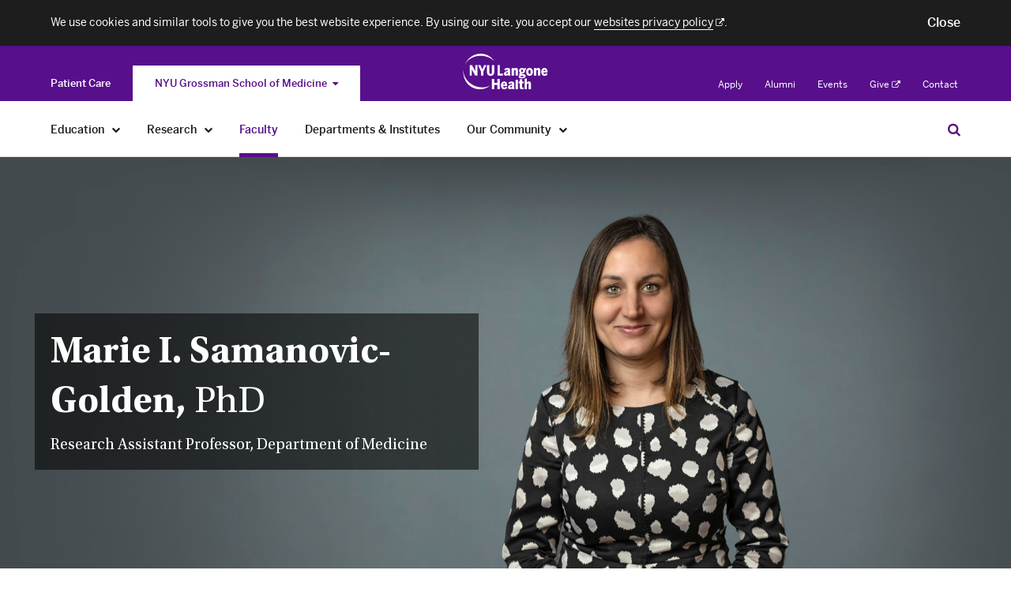

--- FILE ---
content_type: text/css
request_url: https://med.nyu.edu/profile/bundles/nyulangoneprofiles/build/nyu_app.bfa64a4f.css
body_size: 15795
content:
.profile-theme{background-color:#fff;font-family:BentonSans,sans-serif;margin-left:auto;margin-right:auto;max-width:100%;position:relative;-webkit-tap-highlight-color:rgba(0,0,0,0)}.profile-theme a,.profile-theme abbr,.profile-theme acronym,.profile-theme address,.profile-theme applet,.profile-theme article,.profile-theme aside,.profile-theme audio,.profile-theme b,.profile-theme big,.profile-theme blockquote,.profile-theme canvas,.profile-theme caption,.profile-theme center,.profile-theme cite,.profile-theme code,.profile-theme dd,.profile-theme del,.profile-theme details,.profile-theme dfn,.profile-theme div,.profile-theme dl,.profile-theme dt,.profile-theme em,.profile-theme embed,.profile-theme fieldset,.profile-theme figcaption,.profile-theme figure,.profile-theme footer,.profile-theme form,.profile-theme h1,.profile-theme h2,.profile-theme h3,.profile-theme h4,.profile-theme h5,.profile-theme h6,.profile-theme header,.profile-theme hgroup,.profile-theme i,.profile-theme iframe,.profile-theme img,.profile-theme ins,.profile-theme kbd,.profile-theme label,.profile-theme legend,.profile-theme li,.profile-theme mark,.profile-theme menu,.profile-theme nav,.profile-theme object,.profile-theme ol,.profile-theme output,.profile-theme p,.profile-theme pre,.profile-theme q,.profile-theme ruby,.profile-theme s,.profile-theme samp,.profile-theme section,.profile-theme small,.profile-theme span,.profile-theme strike,.profile-theme strong,.profile-theme sub,.profile-theme summary,.profile-theme sup,.profile-theme table,.profile-theme tbody,.profile-theme td,.profile-theme tfoot,.profile-theme th,.profile-theme thead,.profile-theme time,.profile-theme tr,.profile-theme tt,.profile-theme u,.profile-theme ul,.profile-theme var,.profile-theme video{border:0;font:inherit;font-size:100%;margin:0;padding:0;vertical-align:baseline}.profile-theme table{border-collapse:collapse;border-spacing:0}.profile-theme caption,.profile-theme td,.profile-theme th{font-weight:400;text-align:left;vertical-align:middle}.profile-theme blockquote,.profile-theme q{quotes:none}.profile-theme blockquote:after,.profile-theme blockquote:before,.profile-theme q:after,.profile-theme q:before{content:"";content:none}.profile-theme a img{border:none}.profile-theme:after{clear:both;content:" ";display:block}@media (min-width:1024px){.profile-theme>:last-child{padding-bottom:40px}}.slick-slider{box-sizing:border-box;-webkit-touch-callout:none;-ms-touch-action:pan-y;touch-action:pan-y;-webkit-user-select:none;-khtml-user-select:none;-moz-user-select:none;-ms-user-select:none;user-select:none;-webkit-tap-highlight-color:transparent}.slick-list,.slick-slider{display:block;position:relative}.slick-list{margin:0;overflow:hidden;padding:0}.slick-list:focus{outline:none}.slick-list.dragging{cursor:pointer;cursor:hand}.slick-slider .slick-list,.slick-slider .slick-track{-webkit-transform:translateZ(0);-moz-transform:translateZ(0);-ms-transform:translateZ(0);-o-transform:translateZ(0);transform:translateZ(0)}.slick-track{display:block;left:0;margin-left:auto;margin-right:auto;position:relative;top:0}.slick-track:after,.slick-track:before{content:"";display:table}.slick-track:after{clear:both}.slick-loading .slick-track{visibility:hidden}.slick-slide{display:none;float:left;height:100%;min-height:1px}[dir=rtl] .slick-slide{float:right}.slick-slide img{display:block}.slick-slide.slick-loading img{display:none}.slick-slide.dragging img{pointer-events:none}.slick-initialized .slick-slide{display:block}.slick-loading .slick-slide{visibility:hidden}.slick-vertical .slick-slide{border:1px solid transparent;display:block;height:auto}.slick-arrow.slick-hidden{display:none}@font-face{font-family:BentonSans;font-style:normal;font-weight:400;src:url(/profile/bundles/nyulangoneprofiles/build/fonts/BentonSans-Regular.b5ef53f3.eot);src:url(/profile/bundles/nyulangoneprofiles/build/fonts/BentonSans-Regular.b5ef53f3.eot?#iefix) format("embedded-opentype"),url(/profile/bundles/nyulangoneprofiles/build/fonts/BentonSans-Regular.302ef422.woff) format("woff"),url(/profile/bundles/nyulangoneprofiles/build/fonts/BentonSans-Regular.49946bd2.ttf) format("truetype"),url(/profile/bundles/nyulangoneprofiles/build/images/BentonSans-Regular.13eef28b.svg#BentonSans-Regular) format("svg")}@font-face{font-family:BentonSans;font-style:normal;font-weight:500;src:url(/profile/bundles/nyulangoneprofiles/build/fonts/BentonSans-Medium.5fbce964.eot);src:url(/profile/bundles/nyulangoneprofiles/build/fonts/BentonSans-Medium.5fbce964.eot?#iefix) format("embedded-opentype"),url(/profile/bundles/nyulangoneprofiles/build/fonts/BentonSans-Medium.144ec8ea.woff) format("woff"),url(/profile/bundles/nyulangoneprofiles/build/fonts/BentonSans-Medium.e4e6eb74.ttf) format("truetype"),url(/profile/bundles/nyulangoneprofiles/build/images/BentonSans-Medium.8e2d6f48.svg#BentonSans-Medium) format("svg")}@font-face{font-family:UtopiaStd;font-style:normal;font-weight:400;src:url(/profile/bundles/nyulangoneprofiles/build/fonts/UtopiaStd-Regular.81943d39.eot);src:url(/profile/bundles/nyulangoneprofiles/build/fonts/UtopiaStd-Regular.81943d39.eot?#iefix) format("embedded-opentype"),url(/profile/bundles/nyulangoneprofiles/build/fonts/UtopiaStd-Regular.6ecf24e3.woff) format("woff"),url(/profile/bundles/nyulangoneprofiles/build/fonts/UtopiaStd-Regular.7a1acdcd.ttf) format("truetype"),url(/profile/bundles/nyulangoneprofiles/build/images/UtopiaStd-Regular.c2a08dfe.svg#UtopiaStd-Regular) format("svg")}@font-face{font-family:BentonSans;font-style:normal;font-weight:700;src:url(/profile/bundles/nyulangoneprofiles/build/fonts/BentonSans-Bold.5e08772e.eot);src:url(/profile/bundles/nyulangoneprofiles/build/fonts/BentonSans-Bold.5e08772e.eot?#iefix) format("embedded-opentype"),url(/profile/bundles/nyulangoneprofiles/build/fonts/BentonSans-Bold.80a8c1d2.woff) format("woff"),url(/profile/bundles/nyulangoneprofiles/build/fonts/BentonSans-Bold.2a3e8bae.ttf) format("truetype"),url(/profile/bundles/nyulangoneprofiles/build/images/BentonSans-Bold.603e8995.svg#BentonSans-Bold) format("svg")}@font-face{font-family:UtopiaStd;font-style:normal;font-weight:700;src:url(/profile/bundles/nyulangoneprofiles/build/fonts/UtopiaStd-Bold.381a124b.eot);src:url(/profile/bundles/nyulangoneprofiles/build/fonts/UtopiaStd-Bold.381a124b.eot?#iefix) format("embedded-opentype"),url(/profile/bundles/nyulangoneprofiles/build/fonts/UtopiaStd-Bold.847aedf8.woff) format("woff"),url(/profile/bundles/nyulangoneprofiles/build/fonts/UtopiaStd-Bold.e033712b.ttf) format("truetype"),url(/profile/bundles/nyulangoneprofiles/build/images/UtopiaStd-Bold.2e509b32.svg#UtopiaStd-Bold) format("svg")}@font-face{font-family:med_nyu_edu-icons;font-style:normal;font-weight:400;src:url(/profile/bundles/nyulangoneprofiles/build/fonts/med_nyu_edu-icons.51a6d7f9.eot);src:url(/profile/bundles/nyulangoneprofiles/build/fonts/med_nyu_edu-icons.51a6d7f9.eot#iefix) format("embedded-opentype"),url(/profile/bundles/nyulangoneprofiles/build/fonts/med_nyu_edu-icons.6530bbc8.woff) format("woff"),url(/profile/bundles/nyulangoneprofiles/build/fonts/med_nyu_edu-icons.fa86f98c.ttf) format("truetype"),url(/profile/bundles/nyulangoneprofiles/build/images/med_nyu_edu-icons.4ee941b5.svg#med_nyu_edu-icons) format("svg")}.interests-timeline-tooltip__link .profile-theme body span.focus-visible,.interests-timeline-tooltip__link .profile-theme body span.focus-visible:active,.interests-timeline-tooltip__link .profile-theme body span.focus-visible:active:after,.interests-timeline-tooltip__link .profile-theme body span.focus-visible:after,.interests-timeline-tooltip__link .profile-theme body span.focus-visible:focus,.interests-timeline-tooltip__link .profile-theme body span.focus-visible:focus:after,.interests-timeline-tooltip__link .profile-theme body span.focus-visible:hover,.interests-timeline-tooltip__link .profile-theme body span.focus-visible:hover:after,.interests-timeline-tooltip__link .profile-theme html span.focus-visible,.interests-timeline-tooltip__link .profile-theme html span.focus-visible:active,.interests-timeline-tooltip__link .profile-theme html span.focus-visible:active:after,.interests-timeline-tooltip__link .profile-theme html span.focus-visible:after,.interests-timeline-tooltip__link .profile-theme html span.focus-visible:focus,.interests-timeline-tooltip__link .profile-theme html span.focus-visible:focus:after,.interests-timeline-tooltip__link .profile-theme html span.focus-visible:hover,.interests-timeline-tooltip__link .profile-theme html span.focus-visible:hover:after,.interests-timeline-tooltip__link body span.focus-visible,.interests-timeline-tooltip__link body span.focus-visible:active,.interests-timeline-tooltip__link body span.focus-visible:active:after,.interests-timeline-tooltip__link body span.focus-visible:active:focus,.interests-timeline-tooltip__link body span.focus-visible:active:focus:after,.interests-timeline-tooltip__link body span.focus-visible:after,.interests-timeline-tooltip__link body span.focus-visible:focus,.interests-timeline-tooltip__link body span.focus-visible:focus:after,.interests-timeline-tooltip__link body span.focus-visible:hover,.interests-timeline-tooltip__link body span.focus-visible:hover:after,.interests-timeline-tooltip__link html span.focus-visible,.interests-timeline-tooltip__link html span.focus-visible:active,.interests-timeline-tooltip__link html span.focus-visible:active:after,.interests-timeline-tooltip__link html span.focus-visible:active:focus,.interests-timeline-tooltip__link html span.focus-visible:active:focus:after,.interests-timeline-tooltip__link html span.focus-visible:after,.interests-timeline-tooltip__link html span.focus-visible:focus,.interests-timeline-tooltip__link html span.focus-visible:focus:after,.interests-timeline-tooltip__link html span.focus-visible:hover,.interests-timeline-tooltip__link html span.focus-visible:hover:after,.profile-theme .contact__heading body a.focus-visible,.profile-theme .contact__heading body a.focus-visible:active,.profile-theme .contact__heading body a.focus-visible:active:focus,.profile-theme .contact__heading body a.focus-visible:focus,.profile-theme .contact__heading body a.focus-visible:hover,.profile-theme .contact__heading html a.focus-visible,.profile-theme .contact__heading html a.focus-visible:active,.profile-theme .contact__heading html a.focus-visible:active:focus,.profile-theme .contact__heading html a.focus-visible:focus,.profile-theme .contact__heading html a.focus-visible:hover,.profile-theme .education__heading--narrow body a.focus-visible,.profile-theme .education__heading--narrow body a.focus-visible:active,.profile-theme .education__heading--narrow body a.focus-visible:active:focus,.profile-theme .education__heading--narrow body a.focus-visible:focus,.profile-theme .education__heading--narrow body a.focus-visible:hover,.profile-theme .education__heading--narrow html a.focus-visible,.profile-theme .education__heading--narrow html a.focus-visible:active,.profile-theme .education__heading--narrow html a.focus-visible:active:focus,.profile-theme .education__heading--narrow html a.focus-visible:focus,.profile-theme .education__heading--narrow html a.focus-visible:hover,.profile-theme .education__heading--narrowest body a.focus-visible,.profile-theme .education__heading--narrowest body a.focus-visible:active,.profile-theme .education__heading--narrowest body a.focus-visible:active:focus,.profile-theme .education__heading--narrowest body a.focus-visible:focus,.profile-theme .education__heading--narrowest body a.focus-visible:hover,.profile-theme .education__heading--narrowest html a.focus-visible,.profile-theme .education__heading--narrowest html a.focus-visible:active,.profile-theme .education__heading--narrowest html a.focus-visible:active:focus,.profile-theme .education__heading--narrowest html a.focus-visible:focus,.profile-theme .education__heading--narrowest html a.focus-visible:hover,.profile-theme .education__heading--wide body a.focus-visible,.profile-theme .education__heading--wide body a.focus-visible:active,.profile-theme .education__heading--wide body a.focus-visible:active:focus,.profile-theme .education__heading--wide body a.focus-visible:focus,.profile-theme .education__heading--wide body a.focus-visible:hover,.profile-theme .education__heading--wide html a.focus-visible,.profile-theme .education__heading--wide html a.focus-visible:active,.profile-theme .education__heading--wide html a.focus-visible:active:focus,.profile-theme .education__heading--wide html a.focus-visible:focus,.profile-theme .education__heading--wide html a.focus-visible:hover,.profile-theme .interests-timeline-tooltip__link body span.focus-visible,.profile-theme .interests-timeline-tooltip__link body span.focus-visible:active,.profile-theme .interests-timeline-tooltip__link body span.focus-visible:active:after,.profile-theme .interests-timeline-tooltip__link body span.focus-visible:after,.profile-theme .interests-timeline-tooltip__link body span.focus-visible:focus,.profile-theme .interests-timeline-tooltip__link body span.focus-visible:focus:after,.profile-theme .interests-timeline-tooltip__link body span.focus-visible:hover,.profile-theme .interests-timeline-tooltip__link body span.focus-visible:hover:after,.profile-theme .interests-timeline-tooltip__link html span.focus-visible,.profile-theme .interests-timeline-tooltip__link html span.focus-visible:active,.profile-theme .interests-timeline-tooltip__link html span.focus-visible:active:after,.profile-theme .interests-timeline-tooltip__link html span.focus-visible:after,.profile-theme .interests-timeline-tooltip__link html span.focus-visible:focus,.profile-theme .interests-timeline-tooltip__link html span.focus-visible:focus:after,.profile-theme .interests-timeline-tooltip__link html span.focus-visible:hover,.profile-theme .interests-timeline-tooltip__link html span.focus-visible:hover:after,.profile-theme .interests-timeline__heading body a.focus-visible,.profile-theme .interests-timeline__heading body a.focus-visible:active,.profile-theme .interests-timeline__heading body a.focus-visible:active:focus,.profile-theme .interests-timeline__heading body a.focus-visible:focus,.profile-theme .interests-timeline__heading body a.focus-visible:hover,.profile-theme .interests-timeline__heading html a.focus-visible,.profile-theme .interests-timeline__heading html a.focus-visible:active,.profile-theme .interests-timeline__heading html a.focus-visible:active:focus,.profile-theme .interests-timeline__heading html a.focus-visible:focus,.profile-theme .interests-timeline__heading html a.focus-visible:hover,.profile-theme .news__heading body a.focus-visible,.profile-theme .news__heading body a.focus-visible:active,.profile-theme .news__heading body a.focus-visible:active:focus,.profile-theme .news__heading body a.focus-visible:focus,.profile-theme .news__heading body a.focus-visible:hover,.profile-theme .news__heading html a.focus-visible,.profile-theme .news__heading html a.focus-visible:active,.profile-theme .news__heading html a.focus-visible:active:focus,.profile-theme .news__heading html a.focus-visible:focus,.profile-theme .news__heading html a.focus-visible:hover,.profile-theme .publication__link body span.focus-visible,.profile-theme .publication__link body span.focus-visible:active,.profile-theme .publication__link body span.focus-visible:active:after,.profile-theme .publication__link body span.focus-visible:active:focus,.profile-theme .publication__link body span.focus-visible:active:focus:after,.profile-theme .publication__link body span.focus-visible:after,.profile-theme .publication__link body span.focus-visible:focus,.profile-theme .publication__link body span.focus-visible:focus:after,.profile-theme .publication__link body span.focus-visible:hover,.profile-theme .publication__link body span.focus-visible:hover:after,.profile-theme .publication__link html span.focus-visible,.profile-theme .publication__link html span.focus-visible:active,.profile-theme .publication__link html span.focus-visible:active:after,.profile-theme .publication__link html span.focus-visible:active:focus,.profile-theme .publication__link html span.focus-visible:active:focus:after,.profile-theme .publication__link html span.focus-visible:after,.profile-theme .publication__link html span.focus-visible:focus,.profile-theme .publication__link html span.focus-visible:focus:after,.profile-theme .publication__link html span.focus-visible:hover,.profile-theme .publication__link html span.focus-visible:hover:after,.profile-theme .publications__heading body a.focus-visible,.profile-theme .publications__heading body a.focus-visible:active,.profile-theme .publications__heading body a.focus-visible:active:focus,.profile-theme .publications__heading body a.focus-visible:focus,.profile-theme .publications__heading body a.focus-visible:hover,.profile-theme .publications__heading html a.focus-visible,.profile-theme .publications__heading html a.focus-visible:active,.profile-theme .publications__heading html a.focus-visible:active:focus,.profile-theme .publications__heading html a.focus-visible:focus,.profile-theme .publications__heading html a.focus-visible:hover,.profile-theme .research-summary__text body a.focus-visible,.profile-theme .research-summary__text body a.focus-visible:active,.profile-theme .research-summary__text body a.focus-visible:active:focus,.profile-theme .research-summary__text body a.focus-visible:focus,.profile-theme .research-summary__text body a.focus-visible:hover,.profile-theme .research-summary__text html a.focus-visible,.profile-theme .research-summary__text html a.focus-visible:active,.profile-theme .research-summary__text html a.focus-visible:active:focus,.profile-theme .research-summary__text html a.focus-visible:focus,.profile-theme .research-summary__text html a.focus-visible:hover,.profile-theme .research__heading body a.focus-visible,.profile-theme .research__heading body a.focus-visible:active,.profile-theme .research__heading body a.focus-visible:active:focus,.profile-theme .research__heading body a.focus-visible:focus,.profile-theme .research__heading body a.focus-visible:hover,.profile-theme .research__heading html a.focus-visible,.profile-theme .research__heading html a.focus-visible:active,.profile-theme .research__heading html a.focus-visible:active:focus,.profile-theme .research__heading html a.focus-visible:focus,.profile-theme .research__heading html a.focus-visible:hover,.profile-theme .video__heading body a.focus-visible,.profile-theme .video__heading body a.focus-visible:active,.profile-theme .video__heading body a.focus-visible:active:focus,.profile-theme .video__heading body a.focus-visible:focus,.profile-theme .video__heading body a.focus-visible:hover,.profile-theme .video__heading html a.focus-visible,.profile-theme .video__heading html a.focus-visible:active,.profile-theme .video__heading html a.focus-visible:active:focus,.profile-theme .video__heading html a.focus-visible:focus,.profile-theme .video__heading html a.focus-visible:hover,.profile-theme body .button.focus-visible,.profile-theme body .contact__heading a.focus-visible,.profile-theme body .contact__heading a.focus-visible:active,.profile-theme body .contact__heading a.focus-visible:focus,.profile-theme body .contact__heading a.focus-visible:hover,.profile-theme body .education__heading--narrow a.focus-visible,.profile-theme body .education__heading--narrow a.focus-visible:active,.profile-theme body .education__heading--narrow a.focus-visible:focus,.profile-theme body .education__heading--narrow a.focus-visible:hover,.profile-theme body .education__heading--narrowest a.focus-visible,.profile-theme body .education__heading--narrowest a.focus-visible:active,.profile-theme body .education__heading--narrowest a.focus-visible:focus,.profile-theme body .education__heading--narrowest a.focus-visible:hover,.profile-theme body .education__heading--wide a.focus-visible,.profile-theme body .education__heading--wide a.focus-visible:active,.profile-theme body .education__heading--wide a.focus-visible:focus,.profile-theme body .education__heading--wide a.focus-visible:hover,.profile-theme body .focus-visible,.profile-theme body .focus-visible.button,.profile-theme body .focus-visible.button:active,.profile-theme body .focus-visible.button:active:focus,.profile-theme body .focus-visible.button:focus,.profile-theme body .focus-visible.button:hover,.profile-theme body .focus-visible.contact-item__link,.profile-theme body .focus-visible.contact-item__link:active,.profile-theme body .focus-visible.contact-item__link:active:focus,.profile-theme body .focus-visible.contact-item__link:focus,.profile-theme body .focus-visible.contact-item__link:hover,.profile-theme body .focus-visible.edit-profile__link,.profile-theme body .focus-visible.edit-profile__link:active,.profile-theme body .focus-visible.edit-profile__link:active:focus,.profile-theme body .focus-visible.edit-profile__link:focus,.profile-theme body .focus-visible.edit-profile__link:hover,.profile-theme body .focus-visible.interests-timeline-tooltip__link,.profile-theme body .focus-visible.interests-timeline-tooltip__link:active,.profile-theme body .focus-visible.interests-timeline-tooltip__link:focus,.profile-theme body .focus-visible.interests-timeline-tooltip__link:hover,.profile-theme body .focus-visible.link,.profile-theme body .focus-visible.link:active,.profile-theme body .focus-visible.link:active:focus,.profile-theme body .focus-visible.link:focus,.profile-theme body .focus-visible.link:hover,.profile-theme body .focus-visible.news-item__link,.profile-theme body .focus-visible.news-item__link:active,.profile-theme body .focus-visible.news-item__link:active:focus,.profile-theme body .focus-visible.news-item__link:focus,.profile-theme body .focus-visible.news-item__link:hover,.profile-theme body .focus-visible.news__arrow,.profile-theme body .focus-visible.news__arrow:active,.profile-theme body .focus-visible.news__arrow:active:focus,.profile-theme body .focus-visible.news__arrow:focus,.profile-theme body .focus-visible.news__arrow:hover,.profile-theme body .focus-visible.news__button,.profile-theme body .focus-visible.news__button:active,.profile-theme body .focus-visible.news__button:active:focus,.profile-theme body .focus-visible.news__button:focus,.profile-theme body .focus-visible.news__button:hover,.profile-theme body .focus-visible.pagination__item,.profile-theme body .focus-visible.pagination__item:active,.profile-theme body .focus-visible.pagination__item:active:focus,.profile-theme body .focus-visible.pagination__item:focus,.profile-theme body .focus-visible.pagination__item:hover,.profile-theme body .focus-visible.publication__link,.profile-theme body .focus-visible.publication__link:active,.profile-theme body .focus-visible.publication__link:active:focus,.profile-theme body .focus-visible.publication__link:focus,.profile-theme body .focus-visible.publication__link:hover,.profile-theme body .focus-visible.publications__button,.profile-theme body .focus-visible.publications__button:active,.profile-theme body .focus-visible.publications__button:active:focus,.profile-theme body .focus-visible.publications__button:focus,.profile-theme body .focus-visible.publications__button:hover,.profile-theme body .interests-timeline__heading a.focus-visible,.profile-theme body .interests-timeline__heading a.focus-visible:active,.profile-theme body .interests-timeline__heading a.focus-visible:focus,.profile-theme body .interests-timeline__heading a.focus-visible:hover,.profile-theme body .news__heading a.focus-visible,.profile-theme body .news__heading a.focus-visible:active,.profile-theme body .news__heading a.focus-visible:focus,.profile-theme body .news__heading a.focus-visible:hover,.profile-theme body .publication__link span.focus-visible,.profile-theme body .publication__link span.focus-visible:active,.profile-theme body .publication__link span.focus-visible:active:after,.profile-theme body .publication__link span.focus-visible:after,.profile-theme body .publication__link span.focus-visible:focus,.profile-theme body .publication__link span.focus-visible:focus:after,.profile-theme body .publication__link span.focus-visible:hover,.profile-theme body .publication__link span.focus-visible:hover:after,.profile-theme body .publications__heading a.focus-visible,.profile-theme body .publications__heading a.focus-visible:active,.profile-theme body .publications__heading a.focus-visible:focus,.profile-theme body .publications__heading a.focus-visible:hover,.profile-theme body .research-interests__text.focus-visible,.profile-theme body .research-summary__text a.focus-visible,.profile-theme body .research-summary__text a.focus-visible:active,.profile-theme body .research-summary__text a.focus-visible:active:focus,.profile-theme body .research-summary__text a.focus-visible:focus,.profile-theme body .research-summary__text a.focus-visible:hover,.profile-theme body .research-summary__text.focus-visible,.profile-theme body .research__heading a.focus-visible,.profile-theme body .research__heading a.focus-visible:active,.profile-theme body .research__heading a.focus-visible:focus,.profile-theme body .research__heading a.focus-visible:hover,.profile-theme body .video__heading a.focus-visible,.profile-theme body .video__heading a.focus-visible:active,.profile-theme body .video__heading a.focus-visible:focus,.profile-theme body .video__heading a.focus-visible:hover,.profile-theme html .button.focus-visible,.profile-theme html .contact__heading a.focus-visible,.profile-theme html .contact__heading a.focus-visible:active,.profile-theme html .contact__heading a.focus-visible:focus,.profile-theme html .contact__heading a.focus-visible:hover,.profile-theme html .education__heading--narrow a.focus-visible,.profile-theme html .education__heading--narrow a.focus-visible:active,.profile-theme html .education__heading--narrow a.focus-visible:focus,.profile-theme html .education__heading--narrow a.focus-visible:hover,.profile-theme html .education__heading--narrowest a.focus-visible,.profile-theme html .education__heading--narrowest a.focus-visible:active,.profile-theme html .education__heading--narrowest a.focus-visible:focus,.profile-theme html .education__heading--narrowest a.focus-visible:hover,.profile-theme html .education__heading--wide a.focus-visible,.profile-theme html .education__heading--wide a.focus-visible:active,.profile-theme html .education__heading--wide a.focus-visible:focus,.profile-theme html .education__heading--wide a.focus-visible:hover,.profile-theme html .focus-visible,.profile-theme html .focus-visible.button,.profile-theme html .focus-visible.button:active,.profile-theme html .focus-visible.button:active:focus,.profile-theme html .focus-visible.button:focus,.profile-theme html .focus-visible.button:hover,.profile-theme html .focus-visible.contact-item__link,.profile-theme html .focus-visible.contact-item__link:active,.profile-theme html .focus-visible.contact-item__link:active:focus,.profile-theme html .focus-visible.contact-item__link:focus,.profile-theme html .focus-visible.contact-item__link:hover,.profile-theme html .focus-visible.edit-profile__link,.profile-theme html .focus-visible.edit-profile__link:active,.profile-theme html .focus-visible.edit-profile__link:active:focus,.profile-theme html .focus-visible.edit-profile__link:focus,.profile-theme html .focus-visible.edit-profile__link:hover,.profile-theme html .focus-visible.interests-timeline-tooltip__link,.profile-theme html .focus-visible.interests-timeline-tooltip__link:active,.profile-theme html .focus-visible.interests-timeline-tooltip__link:focus,.profile-theme html .focus-visible.interests-timeline-tooltip__link:hover,.profile-theme html .focus-visible.link,.profile-theme html .focus-visible.link:active,.profile-theme html .focus-visible.link:active:focus,.profile-theme html .focus-visible.link:focus,.profile-theme html .focus-visible.link:hover,.profile-theme html .focus-visible.news-item__link,.profile-theme html .focus-visible.news-item__link:active,.profile-theme html .focus-visible.news-item__link:active:focus,.profile-theme html .focus-visible.news-item__link:focus,.profile-theme html .focus-visible.news-item__link:hover,.profile-theme html .focus-visible.news__arrow,.profile-theme html .focus-visible.news__arrow:active,.profile-theme html .focus-visible.news__arrow:active:focus,.profile-theme html .focus-visible.news__arrow:focus,.profile-theme html .focus-visible.news__arrow:hover,.profile-theme html .focus-visible.news__button,.profile-theme html .focus-visible.news__button:active,.profile-theme html .focus-visible.news__button:active:focus,.profile-theme html .focus-visible.news__button:focus,.profile-theme html .focus-visible.news__button:hover,.profile-theme html .focus-visible.pagination__item,.profile-theme html .focus-visible.pagination__item:active,.profile-theme html .focus-visible.pagination__item:active:focus,.profile-theme html .focus-visible.pagination__item:focus,.profile-theme html .focus-visible.pagination__item:hover,.profile-theme html .focus-visible.publication__link,.profile-theme html .focus-visible.publication__link:active,.profile-theme html .focus-visible.publication__link:active:focus,.profile-theme html .focus-visible.publication__link:focus,.profile-theme html .focus-visible.publication__link:hover,.profile-theme html .focus-visible.publications__button,.profile-theme html .focus-visible.publications__button:active,.profile-theme html .focus-visible.publications__button:active:focus,.profile-theme html .focus-visible.publications__button:focus,.profile-theme html .focus-visible.publications__button:hover,.profile-theme html .interests-timeline__heading a.focus-visible,.profile-theme html .interests-timeline__heading a.focus-visible:active,.profile-theme html .interests-timeline__heading a.focus-visible:focus,.profile-theme html .interests-timeline__heading a.focus-visible:hover,.profile-theme html .news__heading a.focus-visible,.profile-theme html .news__heading a.focus-visible:active,.profile-theme html .news__heading a.focus-visible:focus,.profile-theme html .news__heading a.focus-visible:hover,.profile-theme html .publication__link span.focus-visible,.profile-theme html .publication__link span.focus-visible:active,.profile-theme html .publication__link span.focus-visible:active:after,.profile-theme html .publication__link span.focus-visible:after,.profile-theme html .publication__link span.focus-visible:focus,.profile-theme html .publication__link span.focus-visible:focus:after,.profile-theme html .publication__link span.focus-visible:hover,.profile-theme html .publication__link span.focus-visible:hover:after,.profile-theme html .publications__heading a.focus-visible,.profile-theme html .publications__heading a.focus-visible:active,.profile-theme html .publications__heading a.focus-visible:focus,.profile-theme html .publications__heading a.focus-visible:hover,.profile-theme html .research-interests__text.focus-visible,.profile-theme html .research-summary__text a.focus-visible,.profile-theme html .research-summary__text a.focus-visible:active,.profile-theme html .research-summary__text a.focus-visible:active:focus,.profile-theme html .research-summary__text a.focus-visible:focus,.profile-theme html .research-summary__text a.focus-visible:hover,.profile-theme html .research-summary__text.focus-visible,.profile-theme html .research__heading a.focus-visible,.profile-theme html .research__heading a.focus-visible:active,.profile-theme html .research__heading a.focus-visible:focus,.profile-theme html .research__heading a.focus-visible:hover,.profile-theme html .video__heading a.focus-visible,.profile-theme html .video__heading a.focus-visible:active,.profile-theme html .video__heading a.focus-visible:focus,.profile-theme html .video__heading a.focus-visible:hover,body .focus-visible,body .focus-visible.interests-timeline-tooltip__link,body .focus-visible.interests-timeline-tooltip__link:active,body .focus-visible.interests-timeline-tooltip__link:active:focus,body .focus-visible.interests-timeline-tooltip__link:focus,body .focus-visible.interests-timeline-tooltip__link:hover,body .interests-timeline-tooltip__link .profile-theme span.focus-visible,body .interests-timeline-tooltip__link .profile-theme span.focus-visible:active,body .interests-timeline-tooltip__link .profile-theme span.focus-visible:active:after,body .interests-timeline-tooltip__link .profile-theme span.focus-visible:after,body .interests-timeline-tooltip__link .profile-theme span.focus-visible:focus,body .interests-timeline-tooltip__link .profile-theme span.focus-visible:focus:after,body .interests-timeline-tooltip__link .profile-theme span.focus-visible:hover,body .interests-timeline-tooltip__link .profile-theme span.focus-visible:hover:after,body .interests-timeline-tooltip__link span.focus-visible,body .interests-timeline-tooltip__link span.focus-visible:active,body .interests-timeline-tooltip__link span.focus-visible:active:after,body .interests-timeline-tooltip__link span.focus-visible:active:focus,body .interests-timeline-tooltip__link span.focus-visible:active:focus:after,body .interests-timeline-tooltip__link span.focus-visible:after,body .interests-timeline-tooltip__link span.focus-visible:focus,body .interests-timeline-tooltip__link span.focus-visible:focus:after,body .interests-timeline-tooltip__link span.focus-visible:hover,body .interests-timeline-tooltip__link span.focus-visible:hover:after,body .profile-theme .button.focus-visible,body .profile-theme .contact__heading a.focus-visible,body .profile-theme .contact__heading a.focus-visible:active,body .profile-theme .contact__heading a.focus-visible:active:focus,body .profile-theme .contact__heading a.focus-visible:focus,body .profile-theme .contact__heading a.focus-visible:hover,body .profile-theme .education__heading--narrow a.focus-visible,body .profile-theme .education__heading--narrow a.focus-visible:active,body .profile-theme .education__heading--narrow a.focus-visible:active:focus,body .profile-theme .education__heading--narrow a.focus-visible:focus,body .profile-theme .education__heading--narrow a.focus-visible:hover,body .profile-theme .education__heading--narrowest a.focus-visible,body .profile-theme .education__heading--narrowest a.focus-visible:active,body .profile-theme .education__heading--narrowest a.focus-visible:active:focus,body .profile-theme .education__heading--narrowest a.focus-visible:focus,body .profile-theme .education__heading--narrowest a.focus-visible:hover,body .profile-theme .education__heading--wide a.focus-visible,body .profile-theme .education__heading--wide a.focus-visible:active,body .profile-theme .education__heading--wide a.focus-visible:active:focus,body .profile-theme .education__heading--wide a.focus-visible:focus,body .profile-theme .education__heading--wide a.focus-visible:hover,body .profile-theme .focus-visible,body .profile-theme .focus-visible.button,body .profile-theme .focus-visible.button:active,body .profile-theme .focus-visible.button:active:focus,body .profile-theme .focus-visible.button:focus,body .profile-theme .focus-visible.button:hover,body .profile-theme .focus-visible.contact-item__link,body .profile-theme .focus-visible.contact-item__link:active,body .profile-theme .focus-visible.contact-item__link:active:focus,body .profile-theme .focus-visible.contact-item__link:focus,body .profile-theme .focus-visible.contact-item__link:hover,body .profile-theme .focus-visible.edit-profile__link,body .profile-theme .focus-visible.edit-profile__link:active,body .profile-theme .focus-visible.edit-profile__link:active:focus,body .profile-theme .focus-visible.edit-profile__link:focus,body .profile-theme .focus-visible.edit-profile__link:hover,body .profile-theme .focus-visible.interests-timeline-tooltip__link,body .profile-theme .focus-visible.interests-timeline-tooltip__link:active,body .profile-theme .focus-visible.interests-timeline-tooltip__link:focus,body .profile-theme .focus-visible.interests-timeline-tooltip__link:hover,body .profile-theme .focus-visible.link,body .profile-theme .focus-visible.link:active,body .profile-theme .focus-visible.link:active:focus,body .profile-theme .focus-visible.link:focus,body .profile-theme .focus-visible.link:hover,body .profile-theme .focus-visible.news-item__link,body .profile-theme .focus-visible.news-item__link:active,body .profile-theme .focus-visible.news-item__link:active:focus,body .profile-theme .focus-visible.news-item__link:focus,body .profile-theme .focus-visible.news-item__link:hover,body .profile-theme .focus-visible.news__arrow,body .profile-theme .focus-visible.news__arrow:active,body .profile-theme .focus-visible.news__arrow:active:focus,body .profile-theme .focus-visible.news__arrow:focus,body .profile-theme .focus-visible.news__arrow:hover,body .profile-theme .focus-visible.news__button,body .profile-theme .focus-visible.news__button:active,body .profile-theme .focus-visible.news__button:active:focus,body .profile-theme .focus-visible.news__button:focus,body .profile-theme .focus-visible.news__button:hover,body .profile-theme .focus-visible.pagination__item,body .profile-theme .focus-visible.pagination__item:active,body .profile-theme .focus-visible.pagination__item:active:focus,body .profile-theme .focus-visible.pagination__item:focus,body .profile-theme .focus-visible.pagination__item:hover,body .profile-theme .focus-visible.publication__link,body .profile-theme .focus-visible.publication__link:active,body .profile-theme .focus-visible.publication__link:active:focus,body .profile-theme .focus-visible.publication__link:focus,body .profile-theme .focus-visible.publication__link:hover,body .profile-theme .focus-visible.publications__button,body .profile-theme .focus-visible.publications__button:active,body .profile-theme .focus-visible.publications__button:active:focus,body .profile-theme .focus-visible.publications__button:focus,body .profile-theme .focus-visible.publications__button:hover,body .profile-theme .interests-timeline-tooltip__link span.focus-visible,body .profile-theme .interests-timeline-tooltip__link span.focus-visible:active,body .profile-theme .interests-timeline-tooltip__link span.focus-visible:active:after,body .profile-theme .interests-timeline-tooltip__link span.focus-visible:after,body .profile-theme .interests-timeline-tooltip__link span.focus-visible:focus,body .profile-theme .interests-timeline-tooltip__link span.focus-visible:focus:after,body .profile-theme .interests-timeline-tooltip__link span.focus-visible:hover,body .profile-theme .interests-timeline-tooltip__link span.focus-visible:hover:after,body .profile-theme .interests-timeline__heading a.focus-visible,body .profile-theme .interests-timeline__heading a.focus-visible:active,body .profile-theme .interests-timeline__heading a.focus-visible:active:focus,body .profile-theme .interests-timeline__heading a.focus-visible:focus,body .profile-theme .interests-timeline__heading a.focus-visible:hover,body .profile-theme .news__heading a.focus-visible,body .profile-theme .news__heading a.focus-visible:active,body .profile-theme .news__heading a.focus-visible:active:focus,body .profile-theme .news__heading a.focus-visible:focus,body .profile-theme .news__heading a.focus-visible:hover,body .profile-theme .publication__link span.focus-visible,body .profile-theme .publication__link span.focus-visible:active,body .profile-theme .publication__link span.focus-visible:active:after,body .profile-theme .publication__link span.focus-visible:active:focus,body .profile-theme .publication__link span.focus-visible:active:focus:after,body .profile-theme .publication__link span.focus-visible:after,body .profile-theme .publication__link span.focus-visible:focus,body .profile-theme .publication__link span.focus-visible:focus:after,body .profile-theme .publication__link span.focus-visible:hover,body .profile-theme .publication__link span.focus-visible:hover:after,body .profile-theme .publications__heading a.focus-visible,body .profile-theme .publications__heading a.focus-visible:active,body .profile-theme .publications__heading a.focus-visible:active:focus,body .profile-theme .publications__heading a.focus-visible:focus,body .profile-theme .publications__heading a.focus-visible:hover,body .profile-theme .research-interests__text.focus-visible,body .profile-theme .research-summary__text a.focus-visible,body .profile-theme .research-summary__text a.focus-visible:active,body .profile-theme .research-summary__text a.focus-visible:active:focus,body .profile-theme .research-summary__text a.focus-visible:focus,body .profile-theme .research-summary__text a.focus-visible:hover,body .profile-theme .research-summary__text.focus-visible,body .profile-theme .research__heading a.focus-visible,body .profile-theme .research__heading a.focus-visible:active,body .profile-theme .research__heading a.focus-visible:active:focus,body .profile-theme .research__heading a.focus-visible:focus,body .profile-theme .research__heading a.focus-visible:hover,body .profile-theme .video__heading a.focus-visible,body .profile-theme .video__heading a.focus-visible:active,body .profile-theme .video__heading a.focus-visible:active:focus,body .profile-theme .video__heading a.focus-visible:focus,body .profile-theme .video__heading a.focus-visible:hover,html .focus-visible,html .focus-visible.interests-timeline-tooltip__link,html .focus-visible.interests-timeline-tooltip__link:active,html .focus-visible.interests-timeline-tooltip__link:active:focus,html .focus-visible.interests-timeline-tooltip__link:focus,html .focus-visible.interests-timeline-tooltip__link:hover,html .interests-timeline-tooltip__link .profile-theme span.focus-visible,html .interests-timeline-tooltip__link .profile-theme span.focus-visible:active,html .interests-timeline-tooltip__link .profile-theme span.focus-visible:active:after,html .interests-timeline-tooltip__link .profile-theme span.focus-visible:after,html .interests-timeline-tooltip__link .profile-theme span.focus-visible:focus,html .interests-timeline-tooltip__link .profile-theme span.focus-visible:focus:after,html .interests-timeline-tooltip__link .profile-theme span.focus-visible:hover,html .interests-timeline-tooltip__link .profile-theme span.focus-visible:hover:after,html .interests-timeline-tooltip__link span.focus-visible,html .interests-timeline-tooltip__link span.focus-visible:active,html .interests-timeline-tooltip__link span.focus-visible:active:after,html .interests-timeline-tooltip__link span.focus-visible:active:focus,html .interests-timeline-tooltip__link span.focus-visible:active:focus:after,html .interests-timeline-tooltip__link span.focus-visible:after,html .interests-timeline-tooltip__link span.focus-visible:focus,html .interests-timeline-tooltip__link span.focus-visible:focus:after,html .interests-timeline-tooltip__link span.focus-visible:hover,html .interests-timeline-tooltip__link span.focus-visible:hover:after,html .profile-theme .button.focus-visible,html .profile-theme .contact__heading a.focus-visible,html .profile-theme .contact__heading a.focus-visible:active,html .profile-theme .contact__heading a.focus-visible:active:focus,html .profile-theme .contact__heading a.focus-visible:focus,html .profile-theme .contact__heading a.focus-visible:hover,html .profile-theme .education__heading--narrow a.focus-visible,html .profile-theme .education__heading--narrow a.focus-visible:active,html .profile-theme .education__heading--narrow a.focus-visible:active:focus,html .profile-theme .education__heading--narrow a.focus-visible:focus,html .profile-theme .education__heading--narrow a.focus-visible:hover,html .profile-theme .education__heading--narrowest a.focus-visible,html .profile-theme .education__heading--narrowest a.focus-visible:active,html .profile-theme .education__heading--narrowest a.focus-visible:active:focus,html .profile-theme .education__heading--narrowest a.focus-visible:focus,html .profile-theme .education__heading--narrowest a.focus-visible:hover,html .profile-theme .education__heading--wide a.focus-visible,html .profile-theme .education__heading--wide a.focus-visible:active,html .profile-theme .education__heading--wide a.focus-visible:active:focus,html .profile-theme .education__heading--wide a.focus-visible:focus,html .profile-theme .education__heading--wide a.focus-visible:hover,html .profile-theme .focus-visible,html .profile-theme .focus-visible.button,html .profile-theme .focus-visible.button:active,html .profile-theme .focus-visible.button:active:focus,html .profile-theme .focus-visible.button:focus,html .profile-theme .focus-visible.button:hover,html .profile-theme .focus-visible.contact-item__link,html .profile-theme .focus-visible.contact-item__link:active,html .profile-theme .focus-visible.contact-item__link:active:focus,html .profile-theme .focus-visible.contact-item__link:focus,html .profile-theme .focus-visible.contact-item__link:hover,html .profile-theme .focus-visible.edit-profile__link,html .profile-theme .focus-visible.edit-profile__link:active,html .profile-theme .focus-visible.edit-profile__link:active:focus,html .profile-theme .focus-visible.edit-profile__link:focus,html .profile-theme .focus-visible.edit-profile__link:hover,html .profile-theme .focus-visible.interests-timeline-tooltip__link,html .profile-theme .focus-visible.interests-timeline-tooltip__link:active,html .profile-theme .focus-visible.interests-timeline-tooltip__link:focus,html .profile-theme .focus-visible.interests-timeline-tooltip__link:hover,html .profile-theme .focus-visible.link,html .profile-theme .focus-visible.link:active,html .profile-theme .focus-visible.link:active:focus,html .profile-theme .focus-visible.link:focus,html .profile-theme .focus-visible.link:hover,html .profile-theme .focus-visible.news-item__link,html .profile-theme .focus-visible.news-item__link:active,html .profile-theme .focus-visible.news-item__link:active:focus,html .profile-theme .focus-visible.news-item__link:focus,html .profile-theme .focus-visible.news-item__link:hover,html .profile-theme .focus-visible.news__arrow,html .profile-theme .focus-visible.news__arrow:active,html .profile-theme .focus-visible.news__arrow:active:focus,html .profile-theme .focus-visible.news__arrow:focus,html .profile-theme .focus-visible.news__arrow:hover,html .profile-theme .focus-visible.news__button,html .profile-theme .focus-visible.news__button:active,html .profile-theme .focus-visible.news__button:active:focus,html .profile-theme .focus-visible.news__button:focus,html .profile-theme .focus-visible.news__button:hover,html .profile-theme .focus-visible.pagination__item,html .profile-theme .focus-visible.pagination__item:active,html .profile-theme .focus-visible.pagination__item:active:focus,html .profile-theme .focus-visible.pagination__item:focus,html .profile-theme .focus-visible.pagination__item:hover,html .profile-theme .focus-visible.publication__link,html .profile-theme .focus-visible.publication__link:active,html .profile-theme .focus-visible.publication__link:active:focus,html .profile-theme .focus-visible.publication__link:focus,html .profile-theme .focus-visible.publication__link:hover,html .profile-theme .focus-visible.publications__button,html .profile-theme .focus-visible.publications__button:active,html .profile-theme .focus-visible.publications__button:active:focus,html .profile-theme .focus-visible.publications__button:focus,html .profile-theme .focus-visible.publications__button:hover,html .profile-theme .interests-timeline-tooltip__link span.focus-visible,html .profile-theme .interests-timeline-tooltip__link span.focus-visible:active,html .profile-theme .interests-timeline-tooltip__link span.focus-visible:active:after,html .profile-theme .interests-timeline-tooltip__link span.focus-visible:after,html .profile-theme .interests-timeline-tooltip__link span.focus-visible:focus,html .profile-theme .interests-timeline-tooltip__link span.focus-visible:focus:after,html .profile-theme .interests-timeline-tooltip__link span.focus-visible:hover,html .profile-theme .interests-timeline-tooltip__link span.focus-visible:hover:after,html .profile-theme .interests-timeline__heading a.focus-visible,html .profile-theme .interests-timeline__heading a.focus-visible:active,html .profile-theme .interests-timeline__heading a.focus-visible:active:focus,html .profile-theme .interests-timeline__heading a.focus-visible:focus,html .profile-theme .interests-timeline__heading a.focus-visible:hover,html .profile-theme .news__heading a.focus-visible,html .profile-theme .news__heading a.focus-visible:active,html .profile-theme .news__heading a.focus-visible:active:focus,html .profile-theme .news__heading a.focus-visible:focus,html .profile-theme .news__heading a.focus-visible:hover,html .profile-theme .publication__link span.focus-visible,html .profile-theme .publication__link span.focus-visible:active,html .profile-theme .publication__link span.focus-visible:active:after,html .profile-theme .publication__link span.focus-visible:active:focus,html .profile-theme .publication__link span.focus-visible:active:focus:after,html .profile-theme .publication__link span.focus-visible:after,html .profile-theme .publication__link span.focus-visible:focus,html .profile-theme .publication__link span.focus-visible:focus:after,html .profile-theme .publication__link span.focus-visible:hover,html .profile-theme .publication__link span.focus-visible:hover:after,html .profile-theme .publications__heading a.focus-visible,html .profile-theme .publications__heading a.focus-visible:active,html .profile-theme .publications__heading a.focus-visible:active:focus,html .profile-theme .publications__heading a.focus-visible:focus,html .profile-theme .publications__heading a.focus-visible:hover,html .profile-theme .research-interests__text.focus-visible,html .profile-theme .research-summary__text a.focus-visible,html .profile-theme .research-summary__text a.focus-visible:active,html .profile-theme .research-summary__text a.focus-visible:active:focus,html .profile-theme .research-summary__text a.focus-visible:focus,html .profile-theme .research-summary__text a.focus-visible:hover,html .profile-theme .research-summary__text.focus-visible,html .profile-theme .research__heading a.focus-visible,html .profile-theme .research__heading a.focus-visible:active,html .profile-theme .research__heading a.focus-visible:active:focus,html .profile-theme .research__heading a.focus-visible:focus,html .profile-theme .research__heading a.focus-visible:hover,html .profile-theme .video__heading a.focus-visible,html .profile-theme .video__heading a.focus-visible:active,html .profile-theme .video__heading a.focus-visible:active:focus,html .profile-theme .video__heading a.focus-visible:focus,html .profile-theme .video__heading a.focus-visible:hover{outline:3px solid #007bcb;overflow:-moz-hidde-unscrollable;transform:translateZ(0)}@media (min-width:0) and (max-width:1023px){body,html{-webkit-text-size-adjust:none}}html{min-height:101%}body{margin:0;position:relative}.focus-visible,.focus-visible.interests-timeline-tooltip__link,.focus-visible.interests-timeline-tooltip__link:active,.focus-visible.interests-timeline-tooltip__link:active:focus,.focus-visible.interests-timeline-tooltip__link:focus,.focus-visible.interests-timeline-tooltip__link:hover,.interests-timeline-tooltip__link .profile-theme span.focus-visible,.interests-timeline-tooltip__link .profile-theme span.focus-visible:active,.interests-timeline-tooltip__link .profile-theme span.focus-visible:active:after,.interests-timeline-tooltip__link .profile-theme span.focus-visible:after,.interests-timeline-tooltip__link .profile-theme span.focus-visible:focus,.interests-timeline-tooltip__link .profile-theme span.focus-visible:focus:after,.interests-timeline-tooltip__link .profile-theme span.focus-visible:hover,.interests-timeline-tooltip__link .profile-theme span.focus-visible:hover:after,.interests-timeline-tooltip__link span.focus-visible,.interests-timeline-tooltip__link span.focus-visible:active,.interests-timeline-tooltip__link span.focus-visible:active:after,.interests-timeline-tooltip__link span.focus-visible:active:focus,.interests-timeline-tooltip__link span.focus-visible:active:focus:after,.interests-timeline-tooltip__link span.focus-visible:after,.interests-timeline-tooltip__link span.focus-visible:focus,.interests-timeline-tooltip__link span.focus-visible:focus:after,.interests-timeline-tooltip__link span.focus-visible:hover,.interests-timeline-tooltip__link span.focus-visible:hover:after,.profile-theme .button.focus-visible,.profile-theme .contact__heading a.focus-visible,.profile-theme .contact__heading a.focus-visible:active,.profile-theme .contact__heading a.focus-visible:active:focus,.profile-theme .contact__heading a.focus-visible:focus,.profile-theme .contact__heading a.focus-visible:hover,.profile-theme .education__heading--narrow a.focus-visible,.profile-theme .education__heading--narrow a.focus-visible:active,.profile-theme .education__heading--narrow a.focus-visible:active:focus,.profile-theme .education__heading--narrow a.focus-visible:focus,.profile-theme .education__heading--narrow a.focus-visible:hover,.profile-theme .education__heading--narrowest a.focus-visible,.profile-theme .education__heading--narrowest a.focus-visible:active,.profile-theme .education__heading--narrowest a.focus-visible:active:focus,.profile-theme .education__heading--narrowest a.focus-visible:focus,.profile-theme .education__heading--narrowest a.focus-visible:hover,.profile-theme .education__heading--wide a.focus-visible,.profile-theme .education__heading--wide a.focus-visible:active,.profile-theme .education__heading--wide a.focus-visible:active:focus,.profile-theme .education__heading--wide a.focus-visible:focus,.profile-theme .education__heading--wide a.focus-visible:hover,.profile-theme .focus-visible,.profile-theme .focus-visible.button:active,.profile-theme .focus-visible.button:active:focus,.profile-theme .focus-visible.button:focus,.profile-theme .focus-visible.button:hover,.profile-theme .focus-visible.contact-item__link,.profile-theme .focus-visible.contact-item__link:active,.profile-theme .focus-visible.contact-item__link:active:focus,.profile-theme .focus-visible.contact-item__link:focus,.profile-theme .focus-visible.contact-item__link:hover,.profile-theme .focus-visible.edit-profile__link,.profile-theme .focus-visible.edit-profile__link:active,.profile-theme .focus-visible.edit-profile__link:active:focus,.profile-theme .focus-visible.edit-profile__link:focus,.profile-theme .focus-visible.edit-profile__link:hover,.profile-theme .focus-visible.interests-timeline-tooltip__link,.profile-theme .focus-visible.interests-timeline-tooltip__link:active,.profile-theme .focus-visible.interests-timeline-tooltip__link:focus,.profile-theme .focus-visible.interests-timeline-tooltip__link:hover,.profile-theme .focus-visible.link,.profile-theme .focus-visible.link:active,.profile-theme .focus-visible.link:focus,.profile-theme .focus-visible.link:hover,.profile-theme .focus-visible.news-item__link,.profile-theme .focus-visible.news-item__link:active,.profile-theme .focus-visible.news-item__link:active:focus,.profile-theme .focus-visible.news-item__link:focus,.profile-theme .focus-visible.news-item__link:hover,.profile-theme .focus-visible.news__arrow,.profile-theme .focus-visible.news__arrow:active,.profile-theme .focus-visible.news__arrow:active:focus,.profile-theme .focus-visible.news__arrow:focus,.profile-theme .focus-visible.news__arrow:hover,.profile-theme .focus-visible.news__button,.profile-theme .focus-visible.news__button:active,.profile-theme .focus-visible.news__button:active:focus,.profile-theme .focus-visible.news__button:focus,.profile-theme .focus-visible.news__button:hover,.profile-theme .focus-visible.pagination__item,.profile-theme .focus-visible.pagination__item:active,.profile-theme .focus-visible.pagination__item:active:focus,.profile-theme .focus-visible.pagination__item:focus,.profile-theme .focus-visible.pagination__item:hover,.profile-theme .focus-visible.publication__link,.profile-theme .focus-visible.publication__link:active,.profile-theme .focus-visible.publication__link:active:focus,.profile-theme .focus-visible.publication__link:focus,.profile-theme .focus-visible.publication__link:hover,.profile-theme .focus-visible.publications__button,.profile-theme .focus-visible.publications__button:active,.profile-theme .focus-visible.publications__button:active:focus,.profile-theme .focus-visible.publications__button:focus,.profile-theme .focus-visible.publications__button:hover,.profile-theme .interests-timeline-tooltip__link span.focus-visible,.profile-theme .interests-timeline-tooltip__link span.focus-visible:active,.profile-theme .interests-timeline-tooltip__link span.focus-visible:active:after,.profile-theme .interests-timeline-tooltip__link span.focus-visible:after,.profile-theme .interests-timeline-tooltip__link span.focus-visible:focus,.profile-theme .interests-timeline-tooltip__link span.focus-visible:focus:after,.profile-theme .interests-timeline-tooltip__link span.focus-visible:hover,.profile-theme .interests-timeline-tooltip__link span.focus-visible:hover:after,.profile-theme .interests-timeline__heading a.focus-visible,.profile-theme .interests-timeline__heading a.focus-visible:active,.profile-theme .interests-timeline__heading a.focus-visible:active:focus,.profile-theme .interests-timeline__heading a.focus-visible:focus,.profile-theme .interests-timeline__heading a.focus-visible:hover,.profile-theme .news__heading a.focus-visible,.profile-theme .news__heading a.focus-visible:active,.profile-theme .news__heading a.focus-visible:active:focus,.profile-theme .news__heading a.focus-visible:focus,.profile-theme .news__heading a.focus-visible:hover,.profile-theme .publication__link span.focus-visible,.profile-theme .publication__link span.focus-visible:active,.profile-theme .publication__link span.focus-visible:active:after,.profile-theme .publication__link span.focus-visible:active:focus,.profile-theme .publication__link span.focus-visible:active:focus:after,.profile-theme .publication__link span.focus-visible:after,.profile-theme .publication__link span.focus-visible:focus,.profile-theme .publication__link span.focus-visible:focus:after,.profile-theme .publication__link span.focus-visible:hover,.profile-theme .publication__link span.focus-visible:hover:after,.profile-theme .publications__heading a.focus-visible,.profile-theme .publications__heading a.focus-visible:active,.profile-theme .publications__heading a.focus-visible:active:focus,.profile-theme .publications__heading a.focus-visible:focus,.profile-theme .publications__heading a.focus-visible:hover,.profile-theme .research-interests__text.focus-visible,.profile-theme .research-summary__text a.focus-visible,.profile-theme .research-summary__text a.focus-visible:active,.profile-theme .research-summary__text a.focus-visible:active:focus,.profile-theme .research-summary__text a.focus-visible:focus,.profile-theme .research-summary__text a.focus-visible:hover,.profile-theme .research-summary__text.focus-visible,.profile-theme .research__heading a.focus-visible,.profile-theme .research__heading a.focus-visible:active,.profile-theme .research__heading a.focus-visible:focus,.profile-theme .research__heading a.focus-visible:hover,.profile-theme .video__heading a.focus-visible,.profile-theme .video__heading a.focus-visible:active,.profile-theme .video__heading a.focus-visible:focus,.profile-theme .video__heading a.focus-visible:hover{outline:3px solid #007bcb;overflow:-moz-hidde-unscrollable;transform:translateZ(0)}.interests-timeline-tooltip__link,.interests-timeline-tooltip__link span,.interests-timeline-tooltip__link span:active:after,.interests-timeline-tooltip__link span:after,.interests-timeline-tooltip__link span:focus:after,.interests-timeline-tooltip__link span:hover:after,.interests-timeline-tooltip__link:active,.interests-timeline-tooltip__link:focus,.interests-timeline-tooltip__link:hover,.profile-theme .contact-item__link,.profile-theme .contact__heading a,.profile-theme .contact__heading a:active,.profile-theme .contact__heading a:focus,.profile-theme .contact__heading a:hover,.profile-theme .edit-profile__link,.profile-theme .education__heading--narrow a,.profile-theme .education__heading--narrow a:active,.profile-theme .education__heading--narrow a:focus,.profile-theme .education__heading--narrow a:hover,.profile-theme .education__heading--narrowest a,.profile-theme .education__heading--narrowest a:active,.profile-theme .education__heading--narrowest a:focus,.profile-theme .education__heading--narrowest a:hover,.profile-theme .education__heading--wide a,.profile-theme .education__heading--wide a:active,.profile-theme .education__heading--wide a:focus,.profile-theme .education__heading--wide a:hover,.profile-theme .interests-timeline__heading a,.profile-theme .interests-timeline__heading a:active,.profile-theme .interests-timeline__heading a:focus,.profile-theme .interests-timeline__heading a:hover,.profile-theme .link,.profile-theme .news__heading a,.profile-theme .news__heading a:active,.profile-theme .news__heading a:focus,.profile-theme .news__heading a:hover,.profile-theme .pagination__item,.profile-theme .pagination__item:active,.profile-theme .pagination__item:focus,.profile-theme .pagination__item:hover,.profile-theme .publication__link,.profile-theme .publication__link span,.profile-theme .publication__link span:active:after,.profile-theme .publication__link span:after,.profile-theme .publication__link span:focus:after,.profile-theme .publication__link span:hover:after,.profile-theme .publication__link:active,.profile-theme .publication__link:focus,.profile-theme .publication__link:hover,.profile-theme .publications__heading a,.profile-theme .publications__heading a:active,.profile-theme .publications__heading a:focus,.profile-theme .publications__heading a:hover,.profile-theme .research__heading a,.profile-theme .research__heading a:active,.profile-theme .research__heading a:focus,.profile-theme .research__heading a:hover,.profile-theme .video__heading a,.profile-theme .video__heading a:active,.profile-theme .video__heading a:focus,.profile-theme .video__heading a:hover{outline:none;text-decoration:none}.interests-timeline-tooltip__link span:active,.interests-timeline-tooltip__link span:focus,.interests-timeline-tooltip__link span:hover,.profile-theme .contact-item__link:active,.profile-theme .contact-item__link:focus,.profile-theme .contact-item__link:hover,.profile-theme .edit-profile__link:active,.profile-theme .edit-profile__link:focus,.profile-theme .edit-profile__link:hover,.profile-theme .link:active,.profile-theme .link:focus,.profile-theme .link:hover,.profile-theme .publication__link span:active,.profile-theme .publication__link span:focus,.profile-theme .publication__link span:hover{outline:none;text-decoration:underline}.capitalized{text-transform:capitalize}.italic{font-style:italic}@media (min-width:1024px){.divider:after{border-bottom:1px solid #939393}}.js-focus-visible :focus:not(.focus-visible){outline:none}.interests-timeline-tooltip{cursor:auto!important}@media (min-width:0) and (max-width:619px){.interests-timeline-tooltip{padding-top:9px;width:100%}}@media (min-width:620px) and (max-width:1023px){.interests-timeline-tooltip{padding-top:13px;width:545px}}@media (min-width:1024px){.interests-timeline-tooltip{padding-top:13px;width:580px}}.interests-timeline-tooltip .arrow{display:block;position:absolute}.interests-timeline-tooltip .arrow:before{content:" ";display:block;height:0;position:absolute;width:4px}@media (min-width:0) and (max-width:619px){.interests-timeline-tooltip .arrow:before{border-bottom:12px solid #979797;border-left:8px solid transparent;border-right:8px solid transparent;right:-10px;top:-12px}}@media (min-width:620px){.interests-timeline-tooltip .arrow:before{border-bottom:18px solid #979797;border-left:12px solid transparent;border-right:12px solid transparent;right:-14px;top:-16px}}.interests-timeline-tooltip .arrow:after{content:" ";display:block;height:0;position:absolute;width:2px}@media (min-width:0) and (max-width:619px){.interests-timeline-tooltip .arrow:after{border-bottom:14px solid #fff;border-left:8px solid transparent;border-right:8px solid transparent;right:-9px;top:-11px}}@media (min-width:620px){.interests-timeline-tooltip .arrow:after{border-bottom:18px solid #fff;border-left:12px solid transparent;border-right:12px solid transparent;right:-13px;top:-15px}}.interests-timeline-tooltip.is-hidden{display:none}.interests-timeline-tooltip__inner{background:#fff;border:2px solid #979797}@media (min-width:0) and (max-width:619px){.interests-timeline-tooltip__inner{padding:22px}}@media (min-width:620px) and (max-width:1023px){.interests-timeline-tooltip__inner{padding:20px 15px}}@media (min-width:1024px){.interests-timeline-tooltip__inner{padding:20px 20px 22px}}.interests-timeline-tooltip__title{color:#1d1d1d;font-family:UtopiaStd,serif;font-size:15px;font-weight:400;line-height:15px;margin-bottom:15px;margin-top:0}@media (min-width:620px) and (max-width:1023px){.interests-timeline-tooltip__title{font-size:20px}}@media (min-width:1024px){.interests-timeline-tooltip__title{font-size:20px}}@media (min-width:620px) and (max-width:1023px){.interests-timeline-tooltip__title{line-height:20px}}@media (min-width:1024px){.interests-timeline-tooltip__title{line-height:20px}}.interests-timeline-tooltip__link{display:inline-block}.interests-timeline-tooltip__link:active span,.interests-timeline-tooltip__link:active span:after,.interests-timeline-tooltip__link:active:focus span,.interests-timeline-tooltip__link:active:focus span:after,.interests-timeline-tooltip__link:focus span,.interests-timeline-tooltip__link:focus span:after,.interests-timeline-tooltip__link:hover span,.interests-timeline-tooltip__link:hover span:after{color:#9a33cd}.interests-timeline-tooltip__link span:after{color:#5d1889;content:"\e900";font-family:med_nyu_edu-icons!important;font-style:normal;font-weight:400;line-height:1;text-decoration:inherit;text-rendering:optimizeLegibility;text-transform:none;speak:none;font-variant:normal;-webkit-font-smoothing:antialiased;-moz-osx-font-smoothing:grayscale;font-smooth:antialiased;display:inline-block;font-size:16px;line-height:16px;padding-left:8px}.interests-timeline-tooltip__name{color:#1d1d1d;display:inline-block;font-family:BentonSans,sans-serif;font-size:16px;font-weight:500;letter-spacing:.2px;line-height:24px}@media (min-width:620px) and (max-width:1023px){.interests-timeline-tooltip__name{font-size:18px}}@media (min-width:1024px){.interests-timeline-tooltip__name{font-size:18px}}@media (min-width:620px) and (max-width:1023px){.interests-timeline-tooltip__name{line-height:27px}}@media (min-width:1024px){.interests-timeline-tooltip__name{letter-spacing:normal;line-height:27px}}.interests-timeline-tooltip__coauthors{color:#363d45;font-family:BentonSans,sans-serif;font-size:12px;font-weight:400;line-height:14px;margin-bottom:0}@media (min-width:620px) and (max-width:1023px){.interests-timeline-tooltip__coauthors{font-size:14px}}@media (min-width:1024px){.interests-timeline-tooltip__coauthors{font-size:14px}}@media (min-width:620px) and (max-width:1023px){.interests-timeline-tooltip__coauthors{line-height:16px}}@media (min-width:1024px){.interests-timeline-tooltip__coauthors{line-height:16px}}@media (min-width:0) and (max-width:619px){.interests-timeline-tooltip__coauthors{margin-top:10px}}@media (min-width:620px) and (max-width:1023px){.interests-timeline-tooltip__coauthors{margin-top:15px}}@media (min-width:1024px){.interests-timeline-tooltip__coauthors{margin-top:10px}}.interests-timeline-tooltip__extra-data{color:#363d45;font-family:BentonSans,sans-serif;font-size:12px;font-weight:400;line-height:14px;margin-bottom:0}@media (min-width:620px) and (max-width:1023px){.interests-timeline-tooltip__extra-data{font-size:14px}}@media (min-width:1024px){.interests-timeline-tooltip__extra-data{font-size:14px}}@media (min-width:620px) and (max-width:1023px){.interests-timeline-tooltip__extra-data{line-height:16px}}@media (min-width:1024px){.interests-timeline-tooltip__extra-data{line-height:16px}}@media (min-width:0) and (max-width:619px){.interests-timeline-tooltip__extra-data{margin-top:15px}}@media (min-width:620px) and (max-width:1023px){.interests-timeline-tooltip__extra-data{margin-top:20px}}@media (min-width:1024px){.interests-timeline-tooltip__extra-data{margin-top:20px}}.nyuuninav--utility-nav-item__link.focus-visible{transform:none!important}.emergency-banner{background:none!important;padding:0!important}.emergency-banner p{margin:0}.emergency-banner #nyumc-alerts{max-width:1200px;width:100%}.interests-timeline-tooltip__link .profile-theme span.focus-visible,.interests-timeline-tooltip__link .profile-theme span.focus-visible:active,.interests-timeline-tooltip__link .profile-theme span.focus-visible:active:after,.interests-timeline-tooltip__link .profile-theme span.focus-visible:after,.interests-timeline-tooltip__link .profile-theme span.focus-visible:focus,.interests-timeline-tooltip__link .profile-theme span.focus-visible:focus:after,.interests-timeline-tooltip__link .profile-theme span.focus-visible:hover,.interests-timeline-tooltip__link .profile-theme span.focus-visible:hover:after,.profile-theme .button.focus-visible,.profile-theme .contact__heading a.focus-visible,.profile-theme .contact__heading a.focus-visible:active,.profile-theme .contact__heading a.focus-visible:focus,.profile-theme .contact__heading a.focus-visible:hover,.profile-theme .education__heading--narrow a.focus-visible,.profile-theme .education__heading--narrow a.focus-visible:active,.profile-theme .education__heading--narrow a.focus-visible:focus,.profile-theme .education__heading--narrow a.focus-visible:hover,.profile-theme .education__heading--narrowest a.focus-visible,.profile-theme .education__heading--narrowest a.focus-visible:active,.profile-theme .education__heading--narrowest a.focus-visible:focus,.profile-theme .education__heading--narrowest a.focus-visible:hover,.profile-theme .education__heading--wide a.focus-visible,.profile-theme .education__heading--wide a.focus-visible:active,.profile-theme .education__heading--wide a.focus-visible:focus,.profile-theme .education__heading--wide a.focus-visible:hover,.profile-theme .focus-visible,.profile-theme .focus-visible.button:active,.profile-theme .focus-visible.button:active:focus,.profile-theme .focus-visible.button:focus,.profile-theme .focus-visible.button:hover,.profile-theme .focus-visible.contact-item__link,.profile-theme .focus-visible.contact-item__link:active,.profile-theme .focus-visible.contact-item__link:focus,.profile-theme .focus-visible.contact-item__link:hover,.profile-theme .focus-visible.edit-profile__link,.profile-theme .focus-visible.edit-profile__link:active,.profile-theme .focus-visible.edit-profile__link:focus,.profile-theme .focus-visible.edit-profile__link:hover,.profile-theme .focus-visible.interests-timeline-tooltip__link,.profile-theme .focus-visible.interests-timeline-tooltip__link:active,.profile-theme .focus-visible.interests-timeline-tooltip__link:focus,.profile-theme .focus-visible.interests-timeline-tooltip__link:hover,.profile-theme .focus-visible.link,.profile-theme .focus-visible.link:active,.profile-theme .focus-visible.link:focus,.profile-theme .focus-visible.link:hover,.profile-theme .focus-visible.news-item__link,.profile-theme .focus-visible.news-item__link:active,.profile-theme .focus-visible.news-item__link:active:focus,.profile-theme .focus-visible.news-item__link:focus,.profile-theme .focus-visible.news-item__link:hover,.profile-theme .focus-visible.news__arrow,.profile-theme .focus-visible.news__arrow:active,.profile-theme .focus-visible.news__arrow:active:focus,.profile-theme .focus-visible.news__arrow:focus,.profile-theme .focus-visible.news__arrow:hover,.profile-theme .focus-visible.news__button,.profile-theme .focus-visible.news__button:active,.profile-theme .focus-visible.news__button:active:focus,.profile-theme .focus-visible.news__button:focus,.profile-theme .focus-visible.news__button:hover,.profile-theme .focus-visible.pagination__item,.profile-theme .focus-visible.pagination__item:active,.profile-theme .focus-visible.pagination__item:focus,.profile-theme .focus-visible.pagination__item:hover,.profile-theme .focus-visible.publication__link,.profile-theme .focus-visible.publication__link:active,.profile-theme .focus-visible.publication__link:focus,.profile-theme .focus-visible.publication__link:hover,.profile-theme .focus-visible.publications__button,.profile-theme .focus-visible.publications__button:active,.profile-theme .focus-visible.publications__button:active:focus,.profile-theme .focus-visible.publications__button:focus,.profile-theme .focus-visible.publications__button:hover,.profile-theme .interests-timeline-tooltip__link span.focus-visible,.profile-theme .interests-timeline-tooltip__link span.focus-visible:active,.profile-theme .interests-timeline-tooltip__link span.focus-visible:active:after,.profile-theme .interests-timeline-tooltip__link span.focus-visible:after,.profile-theme .interests-timeline-tooltip__link span.focus-visible:focus,.profile-theme .interests-timeline-tooltip__link span.focus-visible:focus:after,.profile-theme .interests-timeline-tooltip__link span.focus-visible:hover,.profile-theme .interests-timeline-tooltip__link span.focus-visible:hover:after,.profile-theme .interests-timeline__heading a.focus-visible,.profile-theme .interests-timeline__heading a.focus-visible:active,.profile-theme .interests-timeline__heading a.focus-visible:focus,.profile-theme .interests-timeline__heading a.focus-visible:hover,.profile-theme .news__heading a.focus-visible,.profile-theme .news__heading a.focus-visible:active,.profile-theme .news__heading a.focus-visible:focus,.profile-theme .news__heading a.focus-visible:hover,.profile-theme .publication__link span.focus-visible,.profile-theme .publication__link span.focus-visible:active,.profile-theme .publication__link span.focus-visible:active:after,.profile-theme .publication__link span.focus-visible:after,.profile-theme .publication__link span.focus-visible:focus,.profile-theme .publication__link span.focus-visible:focus:after,.profile-theme .publication__link span.focus-visible:hover,.profile-theme .publication__link span.focus-visible:hover:after,.profile-theme .publications__heading a.focus-visible,.profile-theme .publications__heading a.focus-visible:active,.profile-theme .publications__heading a.focus-visible:focus,.profile-theme .publications__heading a.focus-visible:hover,.profile-theme .research-interests__text.focus-visible,.profile-theme .research-summary__text a.focus-visible,.profile-theme .research-summary__text a.focus-visible:active,.profile-theme .research-summary__text a.focus-visible:active:focus,.profile-theme .research-summary__text a.focus-visible:focus,.profile-theme .research-summary__text a.focus-visible:hover,.profile-theme .research-summary__text.focus-visible,.profile-theme .research__heading a.focus-visible,.profile-theme .research__heading a.focus-visible:active,.profile-theme .research__heading a.focus-visible:focus,.profile-theme .research__heading a.focus-visible:hover,.profile-theme .video__heading a.focus-visible,.profile-theme .video__heading a.focus-visible:active,.profile-theme .video__heading a.focus-visible:focus,.profile-theme .video__heading a.focus-visible:hover{outline:3px solid #007bcb;overflow:-moz-hidde-unscrollable;transform:translateZ(0)}.profile-theme .hidden{display:none}.profile-theme .visually-hidden,.profile-theme .visually-hidden.focusable{height:1px;overflow:hidden;position:absolute;width:1px;clip:rect(1px,1px,1px,1px)}.profile-theme .visually-hidden.focusable:active,.profile-theme .visually-hidden.focusable:focus{height:auto;overflow:visible;position:static;width:auto;clip:auto}.profile-theme .invisible{visibility:hidden}.profile-theme .button,.profile-theme .button:active,.profile-theme .button:focus,.profile-theme .button:hover,.profile-theme .news__arrow,.profile-theme .news__arrow:active,.profile-theme .news__arrow:focus,.profile-theme .news__arrow:hover,.profile-theme .news__button,.profile-theme .news__button:active,.profile-theme .news__button:focus,.profile-theme .news__button:hover,.profile-theme .publications__button,.profile-theme .publications__button:active,.profile-theme .publications__button:focus,.profile-theme .publications__button:hover{text-decoration:none}.interests-timeline-tooltip__link .profile-theme span:active:after,.interests-timeline-tooltip__link .profile-theme span:after,.interests-timeline-tooltip__link .profile-theme span:focus:after,.interests-timeline-tooltip__link .profile-theme span:hover:after,.profile-theme .contact__heading a,.profile-theme .contact__heading a:active,.profile-theme .contact__heading a:focus,.profile-theme .contact__heading a:hover,.profile-theme .education__heading--narrow a,.profile-theme .education__heading--narrow a:active,.profile-theme .education__heading--narrow a:focus,.profile-theme .education__heading--narrow a:hover,.profile-theme .education__heading--narrowest a,.profile-theme .education__heading--narrowest a:active,.profile-theme .education__heading--narrowest a:focus,.profile-theme .education__heading--narrowest a:hover,.profile-theme .education__heading--wide a,.profile-theme .education__heading--wide a:active,.profile-theme .education__heading--wide a:focus,.profile-theme .education__heading--wide a:hover,.profile-theme .interests-timeline-tooltip__link,.profile-theme .interests-timeline-tooltip__link span:active:after,.profile-theme .interests-timeline-tooltip__link span:after,.profile-theme .interests-timeline-tooltip__link span:focus:after,.profile-theme .interests-timeline-tooltip__link span:hover:after,.profile-theme .interests-timeline-tooltip__link:active,.profile-theme .interests-timeline-tooltip__link:focus,.profile-theme .interests-timeline-tooltip__link:hover,.profile-theme .interests-timeline__heading a,.profile-theme .interests-timeline__heading a:active,.profile-theme .interests-timeline__heading a:focus,.profile-theme .interests-timeline__heading a:hover,.profile-theme .news__heading a,.profile-theme .news__heading a:active,.profile-theme .news__heading a:focus,.profile-theme .news__heading a:hover,.profile-theme .pagination__item,.profile-theme .pagination__item:active,.profile-theme .pagination__item:focus,.profile-theme .pagination__item:hover,.profile-theme .publication__link,.profile-theme .publication__link span:active:after,.profile-theme .publication__link span:after,.profile-theme .publication__link span:focus:after,.profile-theme .publication__link span:hover:after,.profile-theme .publication__link:active,.profile-theme .publication__link:focus,.profile-theme .publication__link:hover,.profile-theme .publications__heading a,.profile-theme .publications__heading a:active,.profile-theme .publications__heading a:focus,.profile-theme .publications__heading a:hover,.profile-theme .research__heading a,.profile-theme .research__heading a:active,.profile-theme .research__heading a:focus,.profile-theme .research__heading a:hover,.profile-theme .video__heading a,.profile-theme .video__heading a:active,.profile-theme .video__heading a:focus,.profile-theme .video__heading a:hover{outline:none;text-decoration:none}.profile-theme .news-item__link,.profile-theme .news-item__link:active,.profile-theme .news-item__link:focus,.profile-theme .news-item__link:hover,.profile-theme .research-summary__text a,.profile-theme .research-summary__text a:active,.profile-theme .research-summary__text a:focus,.profile-theme .research-summary__text a:hover{outline:none;text-decoration:underline}.interests-timeline-tooltip__link .profile-theme span,.profile-theme .contact-item__link,.profile-theme .edit-profile__link,.profile-theme .interests-timeline-tooltip__link span,.profile-theme .link,.profile-theme .publication__link span{outline:none;text-decoration:none}.interests-timeline-tooltip__link .profile-theme span:active,.interests-timeline-tooltip__link .profile-theme span:focus,.interests-timeline-tooltip__link .profile-theme span:hover,.profile-theme .contact-item__link:active,.profile-theme .contact-item__link:focus,.profile-theme .contact-item__link:hover,.profile-theme .edit-profile__link:active,.profile-theme .edit-profile__link:focus,.profile-theme .edit-profile__link:hover,.profile-theme .interests-timeline-tooltip__link span:active,.profile-theme .interests-timeline-tooltip__link span:focus,.profile-theme .interests-timeline-tooltip__link span:hover,.profile-theme .link:active,.profile-theme .link:focus,.profile-theme .link:hover,.profile-theme .publication__link span:active,.profile-theme .publication__link span:focus,.profile-theme .publication__link span:hover{outline:none;text-decoration:underline}.profile-theme .contact-item__link,.profile-theme .edit-profile__link,.profile-theme .link,.profile-theme .news-item__link,.profile-theme .pagination__item,.profile-theme .research-interests__link-expand,.profile-theme .research-summary__link-expand,.profile-theme .subnavigation__link{background-color:transparent;cursor:pointer;font-family:BentonSans,sans-serif;font-weight:500}.profile-theme .contact-item__link,.profile-theme .edit-profile__label,.profile-theme .edit-profile__link,.profile-theme .link,.profile-theme .subnavigation__link{font-size:14px;letter-spacing:.1px;line-height:17px}.profile-theme .contact-item__label,.profile-theme .education-section__label,.profile-theme .news-item__date,.profile-theme .research-interests__label,.profile-theme .research-summary__label{font-family:BentonSans,sans-serif;font-size:12px;font-weight:700;letter-spacing:.1px;line-height:14px;text-transform:uppercase}@media (min-width:1024px){.profile-theme .contact-item__label,.profile-theme .education-section__label,.profile-theme .news-item__date,.profile-theme .research-interests__label,.profile-theme .research-summary__label{font-size:14px}}@media (min-width:620px) and (max-width:1023px){.profile-theme .contact-item__label,.profile-theme .education-section__label,.profile-theme .news-item__date,.profile-theme .research-interests__label,.profile-theme .research-summary__label{line-height:17px}}@media (min-width:1024px){.profile-theme .contact-item__label,.profile-theme .education-section__label,.profile-theme .news-item__date,.profile-theme .research-interests__label,.profile-theme .research-summary__label{line-height:17px}}.profile-theme .all-publications__heading,.profile-theme .contact__heading a,.profile-theme .education__heading--narrow a,.profile-theme .education__heading--narrowest a,.profile-theme .education__heading--wide a,.profile-theme .interests-timeline__heading a,.profile-theme .news__heading a,.profile-theme .publications__heading a,.profile-theme .research__heading a,.profile-theme .video__heading a{color:#1d1d1d;font-family:BentonSans,sans-serif;font-size:23px;font-weight:500;letter-spacing:-.2px;line-height:28px;margin-left:-1px}@media (min-width:620px) and (max-width:1023px){.profile-theme .all-publications__heading,.profile-theme .contact__heading a,.profile-theme .education__heading--narrow a,.profile-theme .education__heading--narrowest a,.profile-theme .education__heading--wide a,.profile-theme .interests-timeline__heading a,.profile-theme .news__heading a,.profile-theme .publications__heading a,.profile-theme .research__heading a,.profile-theme .video__heading a{font-size:26px}}@media (min-width:1024px){.profile-theme .all-publications__heading,.profile-theme .contact__heading a,.profile-theme .education__heading--narrow a,.profile-theme .education__heading--narrowest a,.profile-theme .education__heading--wide a,.profile-theme .interests-timeline__heading a,.profile-theme .news__heading a,.profile-theme .publications__heading a,.profile-theme .research__heading a,.profile-theme .video__heading a{font-size:28px}}@media (min-width:620px) and (max-width:1023px){.profile-theme .all-publications__heading,.profile-theme .contact__heading a,.profile-theme .education__heading--narrow a,.profile-theme .education__heading--narrowest a,.profile-theme .education__heading--wide a,.profile-theme .interests-timeline__heading a,.profile-theme .news__heading a,.profile-theme .publications__heading a,.profile-theme .research__heading a,.profile-theme .video__heading a{line-height:32px}}@media (min-width:1024px){.profile-theme .all-publications__heading,.profile-theme .contact__heading a,.profile-theme .education__heading--narrow a,.profile-theme .education__heading--narrowest a,.profile-theme .education__heading--wide a,.profile-theme .interests-timeline__heading a,.profile-theme .news__heading a,.profile-theme .publications__heading a,.profile-theme .research__heading a,.profile-theme .video__heading a{line-height:33px}}.profile-theme .all-publications__heading,.profile-theme .button,.profile-theme .contact-item__caption p,.profile-theme .contact-item__label,.profile-theme .contact-item__link,.profile-theme .contact__heading a,.profile-theme .edit-profile__label,.profile-theme .edit-profile__link,.profile-theme .education-section__heading,.profile-theme .education-section__label,.profile-theme .education__heading--narrow a,.profile-theme .education__heading--narrowest a,.profile-theme .education__heading--wide a,.profile-theme .hero-description__item-text,.profile-theme .hero__name,.profile-theme .interests-timeline__heading a,.profile-theme .interests-timeline__loading-text,.profile-theme .link,.profile-theme .news-item__date,.profile-theme .news-item__link,.profile-theme .news-item__name,.profile-theme .news__arrow,.profile-theme .news__button,.profile-theme .news__heading a,.profile-theme .pagination__item,.profile-theme .publication__coauthors,.profile-theme .publication__extra-data,.profile-theme .publication__name,.profile-theme .publications__button,.profile-theme .publications__heading a,.profile-theme .research-interests__label,.profile-theme .research-interests__link-expand,.profile-theme .research-interests__text,.profile-theme .research-summary__label,.profile-theme .research-summary__link-expand,.profile-theme .research-summary__text,.profile-theme .research__heading a,.profile-theme .subnavigation__link,.profile-theme .video__caption,.profile-theme .video__heading a{-webkit-font-smoothing:antialiased;-moz-osx-font-smoothing:grayscale;font-smooth:antialiased}.profile-theme .capitalized{text-transform:capitalize}.profile-theme .italic{font-style:italic}@media (min-width:1024px){.profile-theme .divider:after{border-bottom:1px solid #939393}}.profile-theme .js-focus-visible :focus:not(.focus-visible){outline:none}.profile-theme .fade{opacity:0;transition:opacity .15s ease-in}.profile-theme .fade.in{opacity:1}.profile-theme .collapse{display:none}.profile-theme .collapse.in,.profile-theme .collapse.show{display:block}@media (min-width:620px){.profile-theme .collapse--mobile{display:block;height:auto!important}}@media (min-width:1024px){.profile-theme .collapse--tablet{display:block;height:auto!important}}.profile-theme .collapsing{height:0;overflow:hidden;position:relative;transition-duration:.35s;transition-property:height;transition-timing-function:ease}.profile-theme .link,.profile-theme .link.focus-visible,.profile-theme .link:active,.profile-theme .link:active:focus,.profile-theme .link:focus,.profile-theme .link:hover{color:#580f8b}.profile-theme .button,.profile-theme .news__arrow,.profile-theme .news__button,.profile-theme .publications__button{appearance:none;background-color:#580f8b;border:0;border-radius:0;color:#fff;cursor:pointer;display:inline-block;font-family:BentonSans,sans-serif;font-size:14px;font-weight:500;height:2.8125rem;line-height:45px;outline:none;padding:0 32px;text-align:center;transition:all .2s ease;-webkit-transition:-webkit-transform .2s ease}.profile-theme .button.focus-visible,.profile-theme .button:hover,.profile-theme .focus-visible.news__arrow,.profile-theme .focus-visible.news__button,.profile-theme .focus-visible.publications__button,.profile-theme .news__arrow:hover,.profile-theme .news__button:hover,.profile-theme .publications__button:hover{background-color:#4f0d7d;color:#fff;text-decoration:underline}.profile-theme .button.is-disabled,.profile-theme .button:disabled,.profile-theme .is-disabled.news__arrow,.profile-theme .is-disabled.news__button,.profile-theme .is-disabled.publications__button,.profile-theme .news__arrow:disabled,.profile-theme .news__button:disabled,.profile-theme .publications__button:disabled{background-color:#ccc!important;cursor:default;pointer-events:none}.profile-theme .hero__image-inner--wide,.profile-theme .subnavigation{clear:both;overflow:hidden;width:100%}.profile-theme .all-publications,.profile-theme .divider,.profile-theme .education,.profile-theme .hero__info-container,.profile-theme .news__section-wrap,.profile-theme .publications,.profile-theme .subnavigation__list-wrap,.profile-theme .video{clear:both;margin-left:auto;margin-right:auto;max-width:100%;max-width:1200px;overflow:hidden}.profile-theme .all-publications:after,.profile-theme .divider:after,.profile-theme .education:after,.profile-theme .hero__info-container:after,.profile-theme .news__section-wrap:after,.profile-theme .publications:after,.profile-theme .subnavigation__list-wrap:after,.profile-theme .video:after{clear:both;content:" ";display:block}.profile-theme .expand{clear:both;overflow:hidden}@media (min-width:0) and (max-width:619px){.profile-theme .all-publications__content,.profile-theme .contact__content-inner,.profile-theme .education__list,.profile-theme .hero__info-container,.profile-theme .interests-timeline__content,.profile-theme .publications__content,.profile-theme .research__content-inner,.profile-theme .video__content-inner{padding-left:3.4375%;padding-right:3.4375%}}@media (min-width:620px) and (max-width:1023px){.profile-theme .all-publications__content,.profile-theme .education__list--wide,.profile-theme .interests-timeline__content,.profile-theme .news__content,.profile-theme .publications__content,.profile-theme .video__content-inner{padding-left:7.2696365854%;padding-right:7.2696365854%}.profile-theme .education-contact-section,.profile-theme .hero__info-container,.profile-theme .research-contact-section{padding-left:3.6111%;padding-right:3.6111%}}@media (min-width:1024px) and (max-width:1333px){.profile-theme .all-publications,.profile-theme .divider,.profile-theme .education--wide,.profile-theme .education-contact-section,.profile-theme .harvard-section__inner,.profile-theme .hero__info-container,.profile-theme .news__section-wrap,.profile-theme .publications,.profile-theme .research-contact-section,.profile-theme .subnavigation__list-wrap,.profile-theme .video{padding-left:5%;padding-right:5%}}@media (min-width:1334px){.profile-theme .all-publications,.profile-theme .divider,.profile-theme .education--wide,.profile-theme .education-contact-section,.profile-theme .harvard-section__inner,.profile-theme .hero__info-container,.profile-theme .news__section-wrap,.profile-theme .publications,.profile-theme .research-contact-section,.profile-theme .subnavigation__list-wrap,.profile-theme .video{padding-left:67px;padding-right:67px}}.profile-theme .hero{position:relative}@media (min-width:0) and (max-width:619px){.profile-theme .hero{background-color:#fff;text-align:center}}@media (min-width:620px) and (max-width:1023px){.profile-theme .hero{background-color:#363d45}}@media (min-width:1024px){.profile-theme .hero{background-color:#363d45}}@media (min-width:620px){.profile-theme .hero--enhanced{background-image:url(/profile/bundles/nyulangoneprofiles/build/images/hero-background-pattern.244611cf.png);background-size:cover}}@media (min-width:620px) and (max-width:1023px){.profile-theme .hero--enhanced{min-height:495px}}@media (min-width:1024px){.profile-theme .hero--enhanced{min-height:595px}}.profile-theme .hero--square{background-size:cover;width:100%}@media (min-width:0) and (max-width:619px){.profile-theme .hero--square{background-image:none}}@media (min-width:620px){.profile-theme .hero--square{background-image:url(/profile/bundles/nyulangoneprofiles/build/images/hero-background-pattern.244611cf.png);height:100%}}.profile-theme .hero--thumb{background-size:cover;width:100%}@media (min-width:0) and (max-width:619px){.profile-theme .hero--thumb{background-image:none}}@media (min-width:620px){.profile-theme .hero--thumb{background-image:url(/profile/bundles/nyulangoneprofiles/build/images/hero-background-pattern.244611cf.png);height:100%}}.profile-theme .hero--no-image{height:100%}.profile-theme .hero__image-wrap{width:100%}@media (min-width:620px){.profile-theme .hero__image-wrap{position:absolute;z-index:1}}.profile-theme .hero__image-wrap--no-image{height:100%}.profile-theme .hero__info-container{height:100%;position:relative;z-index:2}@media (min-width:0) and (max-width:619px){.profile-theme .hero__info-container{border-bottom:1px solid #939393}.profile-theme .hero__info-container-inner{display:block}}@media (min-width:620px){.profile-theme .hero__info-container-inner{display:table;height:100%;table-layout:fixed;width:100%}}@media (min-width:620px) and (max-width:1023px){.profile-theme .hero__info-container-inner--enhanced{height:495px}}@media (min-width:1024px){.profile-theme .hero__info-container-inner--enhanced{height:595px}}@media (min-width:0) and (max-width:619px){.profile-theme .hero__info-container-row{display:table;table-layout:fixed;width:100%}}@media (min-width:620px){.profile-theme .hero__info-container-row{display:table-row;width:100%}}@media (min-width:0) and (max-width:619px){.profile-theme .hero__info-container-cell{display:table-footer-group}}@media (min-width:620px){.profile-theme .hero__info-container-cell{display:table-cell;vertical-align:middle}}@media (min-width:0) and (max-width:619px){.profile-theme .hero__info-container-cell{width:100%}}@media (min-width:620px) and (max-width:1023px){.profile-theme .hero__info-container-cell{padding-right:7.7844311377%;width:65.4191616766%}.profile-theme .hero__info-container-cell--enhanced{padding-right:46.1077844311%;width:42.3652694611%}}@media (min-width:1024px){.profile-theme .hero__info-container-cell--square{padding-right:0;width:65.8273381295%}}@media (min-width:620px) and (max-width:1023px){.profile-theme .hero__info-container-cell--thumb{padding:0 7.6347305389%;width:69.1616766467%}}@media (min-width:1024px){.profile-theme .hero__info-container-cell--thumb{padding:0 4.6762589928%;width:82.0143884892%}}@media (min-width:620px) and (max-width:1023px){.profile-theme .hero__info-container-cell--no-image{padding-right:0;width:88.4730538922%}}@media (min-width:0) and (max-width:619px){.profile-theme .hero__image-cell{display:table-header-group}}@media (min-width:620px){.profile-theme .hero__image-cell{display:table-cell;vertical-align:middle}}.profile-theme .hero__image-inner{height:100%;position:relative}.profile-theme .hero__image-inner--no-image{height:100%}.profile-theme .hero__header-name-section-wrap{clear:both}@media (min-width:0) and (max-width:619px){.profile-theme .hero__header-name-section-wrap{padding:30px 0}}@media (min-width:620px) and (max-width:1023px){.profile-theme .hero__header-name-section-wrap--enhanced{background:rgba(0,0,0,.55);margin-left:calc(7.22222% - 20px);margin-right:calc(7.22222% - 20px);padding:20px}}@media (min-width:1024px){.profile-theme .hero__header-name-section-wrap--enhanced{background:rgba(0,0,0,.55);margin-left:-20px;padding:20px;width:45.3237410072%}}@media (min-width:620px) and (max-width:1023px){.profile-theme .hero__header-name-section-wrap--square{background:rgba(0,0,0,.55);margin:22px 0 22px calc(7.22222% - 20px);padding:20px}}@media (min-width:1024px){.profile-theme .hero__header-name-section-wrap--square{background:rgba(0,0,0,.55);margin:52px 0 52px -20px;padding:20px}}@media (min-width:620px) and (max-width:1023px){.profile-theme .hero__header-name-section-wrap--thumb{padding:72px 0}}@media (min-width:1024px){.profile-theme .hero__header-name-section-wrap--thumb{padding:82px 0}}@media (min-width:620px) and (max-width:1023px){.profile-theme .hero__header-name-section-wrap--no-image{background:rgba(0,0,0,.55);margin:40px calc(3.89222% - 20px) 45px;padding:20px}}@media (min-width:1024px){.profile-theme .hero__header-name-section-wrap--no-image{background:rgba(0,0,0,.55);margin-bottom:45px;margin-left:-20px;margin-top:40px;padding:20px;width:75.1798561151%}}.profile-theme .hero__name{color:#fff;font-family:UtopiaStd,serif;font-size:42px;font-weight:700;line-height:38px;word-wrap:break-word}@media (min-width:1024px){.profile-theme .hero__name{font-size:48px}}@media (min-width:620px) and (max-width:1023px){.profile-theme .hero__name{line-height:48px}}@media (min-width:1024px){.profile-theme .hero__name{line-height:63px}}@media (min-width:0) and (max-width:619px){.profile-theme .hero__name{color:#1d1d1d}}.profile-theme .hero__degree{color:#fff;font-family:UtopiaStd,serif;font-size:42px;font-weight:400;line-height:38px;word-wrap:break-word}@media (min-width:1024px){.profile-theme .hero__degree{font-size:48px}}@media (min-width:620px) and (max-width:1023px){.profile-theme .hero__degree{line-height:48px}}@media (min-width:1024px){.profile-theme .hero__degree{line-height:63px}}@media (min-width:0) and (max-width:619px){.profile-theme .hero__degree{color:#1d1d1d}}.profile-theme .hero-image--enhanced{width:100%}@media (min-width:0) and (max-width:619px){.profile-theme .hero-image--enhanced{background-color:#d1d1d1;height:250px}}@media (min-width:620px) and (max-width:1023px){.profile-theme .hero-image--enhanced{height:495px}}@media (min-width:1024px){.profile-theme .hero-image--enhanced{height:595px}}@media (min-width:0) and (max-width:619px){.profile-theme .hero-image--square{height:250px;width:100%}}@media (min-width:620px) and (max-width:1023px){.profile-theme .hero-image--square{float:right;height:auto;padding:50px 12.6213592233% 50px 0;width:37.3786407767%}}@media (min-width:1024px){.profile-theme .hero-image--square{float:right;padding:80px 0;width:80.9270765206%}}@media (min-width:0) and (max-width:619px){.profile-theme .hero-image--thumb{height:250px;margin:0 auto;width:100%}}@media (min-width:620px) and (max-width:1023px){.profile-theme .hero-image--thumb{padding:75px 0 75px 12.6213592233%;width:37.3786407767%}}@media (min-width:1024px){.profile-theme .hero-image--thumb{padding:90px 14.5179856115% 90px 0;width:35.4820143885%}}.profile-theme .hero-image--no-image{background-image:url(/profile/bundles/nyulangoneprofiles/build/images/hero-background-pattern.244611cf.png);background-size:cover;width:100%}@media (min-width:0) and (max-width:619px){.profile-theme .hero-image--no-image{display:none}}@media (min-width:620px) and (max-width:1023px){.profile-theme .hero-image--no-image{height:100%}}@media (min-width:1024px){.profile-theme .hero-image--no-image{height:100%}}.profile-theme .hero-image__img{color:#fff;display:block;height:100%;width:100%}@media (min-width:0) and (max-width:319px){.profile-theme .hero-image__img--enhanced{font-family:"object-fit: cover; object-position: 50% 50%";-o-object-fit:cover;object-fit:cover;-o-object-position:50% 50%;object-position:50% 50%}}@media (min-width:320px) and (max-width:619px){.profile-theme .hero-image__img--enhanced{font-family:"object-fit: cover; object-position: 75% 0";-o-object-fit:cover;object-fit:cover;-o-object-position:75% 0;object-position:75% 0}}@media (min-width:620px) and (max-width:820px){.profile-theme .hero-image__img--enhanced{font-family:"object-fit: cover; object-position: 50% 0";-o-object-fit:cover;object-fit:cover;-o-object-position:50% 0;object-position:50% 0}}@media (min-width:821px) and (max-width:1023px){.profile-theme .hero-image__img--enhanced{font-family:"object-fit: cover; object-position: 30% 0";-o-object-fit:cover;object-fit:cover;-o-object-position:30% 0;object-position:30% 0}}@media (min-width:1024px){.profile-theme .hero-image__img--enhanced{font-family:"object-fit: cover; object-position: 35% 100%";-o-object-fit:cover;object-fit:cover;-o-object-position:35% 100%;object-position:35% 100%}}@media (min-width:1400px){.profile-theme .hero-image__img--enhanced{font-family:"object-fit: cover; object-position: 0 20%";-o-object-fit:cover;object-fit:cover;-o-object-position:0 20%;object-position:0 20%}}@media (min-width:2100px){.profile-theme .hero-image__img--enhanced{font-family:"object-fit: cover; object-position: 0 10%";-o-object-fit:cover;object-fit:cover;-o-object-position:0 10%;object-position:0 10%}}@media (min-width:0) and (max-width:619px){.profile-theme .hero-image__img--square,.profile-theme .hero-image__img--thumb{margin:0 auto;width:auto}}@media (min-width:620px) and (max-width:1023px){.profile-theme .hero-description{margin-bottom:10px;margin-top:10px;padding-right:7.3170731707%}}@media (min-width:1024px){.profile-theme .hero-description{margin-top:10px;padding-right:8.6330935252%}}.profile-theme .hero-description__item{margin-top:10px}.profile-theme .hero-description__item-text{color:#fff;font-family:UtopiaStd,serif;font-size:15px;font-weight:400;line-height:18px}@media (min-width:620px) and (max-width:1023px){.profile-theme .hero-description__item-text{font-size:20px}}@media (min-width:1024px){.profile-theme .hero-description__item-text{font-size:20px}}@media (min-width:620px) and (max-width:1023px){.profile-theme .hero-description__item-text{line-height:22px}}@media (min-width:1024px){.profile-theme .hero-description__item-text{line-height:22px}}@media (min-width:0) and (max-width:619px){.profile-theme .hero-description__item-text{color:#1d1d1d;display:block}}.profile-theme .subnavigation{box-shadow:0 2px 7px 1px rgba(0,0,0,.22);clear:both;overflow:visible}@media (min-width:0) and (max-width:1023px){.profile-theme .subnavigation{display:none}}.profile-theme .subnavigation__list-wrap{overflow:visible;padding-bottom:3px;padding-top:3px}.profile-theme .subnavigation__list{float:left;list-style-type:none}.profile-theme .subnavigation__item{float:left;list-style-type:none;padding-right:45px}.profile-theme .subnavigation__link{border-bottom:3px solid transparent;color:#580f8b;display:inline-block;outline:none;padding:17px 0 14px;text-decoration:none}.profile-theme .subnavigation__link.focus-visible,.profile-theme .subnavigation__link:active,.profile-theme .subnavigation__link:active:focus,.profile-theme .subnavigation__link:focus,.profile-theme .subnavigation__link:hover{color:#580f8b}.profile-theme .subnavigation__link:hover{border-bottom:3px solid #580f8b}@media (min-width:620px){.profile-theme .education-contact-section{clear:both;margin-left:auto;margin-right:auto;max-width:100%;max-width:1200px;overflow:hidden}.profile-theme .education-contact-section:after{clear:both;content:" ";display:block}}@media (min-width:620px) and (max-width:1023px){.profile-theme .education-contact-section{border-bottom:1px solid #939393}.profile-theme .education-contact-section__wrap{padding-bottom:50px;padding-top:30px}}@media (min-width:1024px){.profile-theme .education-contact-section__wrap{padding-bottom:90px;padding-top:30px}}.profile-theme .education-contact-section__inner{border:0;overflow:hidden}@media (min-width:620px){.profile-theme .research-contact-section{clear:both;margin-left:auto;margin-right:auto;max-width:100%;max-width:1200px;overflow:hidden}.profile-theme .research-contact-section:after{clear:both;content:" ";display:block}}@media (min-width:620px) and (max-width:1023px){.profile-theme .research-contact-section{border-bottom:1px solid #939393}}@media (min-width:620px){.profile-theme .research-contact-section__wrap{display:table;table-layout:fixed;width:100%}}@media (min-width:620px) and (max-width:1023px){.profile-theme .research-contact-section__wrap{padding-bottom:40px}}@media (min-width:1024px){.profile-theme .research-contact-section__wrap{padding-bottom:40px}}.profile-theme .research-contact-section__inner{border:0;overflow:hidden}@media (min-width:620px){.profile-theme .research-contact-section__inner{display:table-row;width:100%}}.profile-theme .video{background-color:#fff}@media (min-width:0) and (max-width:1023px){.profile-theme .video{border-bottom:1px solid #939393}}@media (min-width:1024px){.profile-theme .video{margin-top:-1px}}.profile-theme .video__inner{border:0;overflow:hidden;width:100%}.profile-theme .video__heading-wrap{overflow:hidden}@media (min-width:0) and (max-width:619px){.profile-theme .video__heading-wrap{width:100%}}@media (min-width:620px) and (max-width:1023px){.profile-theme .video__heading-wrap{width:100%}}@media (min-width:1024px){.profile-theme .video__heading-wrap{width:100%}}.profile-theme .video__heading a{display:block}@media (min-width:0) and (max-width:1023px){.profile-theme .video__heading a{transition:all .3s ease-in;-webkit-transition:-webkit-transform .3s ease-in}.profile-theme .video__heading a:after{content:"\e902";vertical-align:middle}.profile-theme .video__heading a.collapsed:after,.profile-theme .video__heading a:after{color:#5d1889;display:inline-block;font-family:med_nyu_edu-icons!important;font-style:normal;font-weight:400;line-height:1;text-decoration:inherit;text-rendering:optimizeLegibility;text-transform:none;speak:none;font-variant:normal;-webkit-font-smoothing:antialiased;-moz-osx-font-smoothing:grayscale;font-smooth:antialiased}.profile-theme .video__heading a.collapsed:after{content:"\e901";vertical-align:middle}.profile-theme .video__heading a:after{float:right;font-size:9px;margin-top:10px}}@media (min-width:0) and (max-width:1023px) and (min-width:0) and (max-width:619px){.profile-theme .video__heading a:after{margin-right:21px;margin-top:10px}}@media (min-width:0) and (max-width:1023px) and (min-width:620px) and (max-width:1023px){.profile-theme .video__heading a:after{margin-right:-6px;margin-top:10px}}@media (min-width:0) and (max-width:619px){.profile-theme .video__heading a{padding:14px 3.4375%}}@media (min-width:620px) and (max-width:1023px){.profile-theme .video__heading a{padding:27px 11.3955311377% 27px 7.5033155689%}}@media (min-width:1024px){.profile-theme .video__heading a{cursor:default;padding-bottom:23px;padding-top:43px;pointer-events:none}.profile-theme .video__heading a:after{display:none}}.profile-theme .video__content{clear:both;overflow:hidden}.profile-theme .video__content-inner{overflow:hidden}@media (min-width:0) and (max-width:1023px){.profile-theme .video__content-inner{padding-bottom:10px}}@media (min-width:1024px){.profile-theme .video__content-inner{padding-bottom:40px}}.profile-theme .video__wrap{height:0;margin-top:1px;padding-bottom:56.5%;position:relative}@media (min-width:0) and (max-width:619px){.profile-theme .video__wrap{margin-bottom:10px}}@media (min-width:620px){.profile-theme .video__wrap{margin-bottom:17px}}.profile-theme .video .brightcove-video-embedded-object{height:100%;position:absolute;width:100%}.profile-theme .video .bc-player-default_default .vjs-big-play-button{height:100px;left:50%;top:50%;transform:translate(-75px,-50px);-webkit-transform:translate(-75px,-50px);width:150px}.profile-theme .video__caption{color:#4a4a4a;font-family:BentonSans,sans-serif;font-size:14px;font-weight:400;line-height:17px}@media (min-width:0) and (max-width:619px){.profile-theme .video__caption{letter-spacing:.1px;padding-bottom:10px}}@media (min-width:620px) and (max-width:1023px){.profile-theme .video__caption{padding-bottom:17px}}@media (min-width:1024px){.profile-theme .video__caption{padding-bottom:30px}}@media (min-width:0) and (max-width:619px){.profile-theme .research{border-bottom:1px solid #939393;clear:both;margin-left:auto;margin-right:auto;max-width:100%;max-width:1200px;overflow:hidden}.profile-theme .research:after{clear:both;content:" ";display:block}}@media (min-width:620px) and (max-width:1023px){.profile-theme .research{display:table-cell;width:57.6347305389%}}@media (min-width:1024px){.profile-theme .research{display:table-cell;padding-right:2.5179856115%;width:65.8273381295%}}@media (min-width:0) and (max-width:619px){.profile-theme .research__inner{margin-right:10.067114094%;width:100%}}@media (min-width:1024px){.profile-theme .research__heading{padding-bottom:23px;padding-top:43px}}@media (min-width:620px) and (max-width:1023px){.profile-theme .research__heading{padding-bottom:15px;padding-left:7.2222222222%;padding-top:35px}}@media (min-width:0) and (max-width:619px){.profile-theme .research__heading{padding:3px}}.profile-theme .research__heading a{display:block}@media (min-width:0) and (max-width:619px){.profile-theme .research__heading a{padding:14px 3.4375%;transition:all .3s ease-in;-webkit-transition:-webkit-transform .3s ease-in}.profile-theme .research__heading a:after{content:"\e902";vertical-align:middle}.profile-theme .research__heading a.collapsed:after,.profile-theme .research__heading a:after{color:#5d1889;display:inline-block;font-family:med_nyu_edu-icons!important;font-style:normal;font-weight:400;line-height:1;text-decoration:inherit;text-rendering:optimizeLegibility;text-transform:none;speak:none;font-variant:normal;-webkit-font-smoothing:antialiased;-moz-osx-font-smoothing:grayscale;font-smooth:antialiased}.profile-theme .research__heading a.collapsed:after{content:"\e901";vertical-align:middle}.profile-theme .research__heading a:after{float:right;font-size:9px;margin-top:10px}}@media (min-width:0) and (max-width:619px) and (min-width:0) and (max-width:619px){.profile-theme .research__heading a:after{margin-right:21px;margin-top:10px}}@media (min-width:0) and (max-width:619px) and (min-width:620px) and (max-width:1023px){.profile-theme .research__heading a:after{margin-right:-6px;margin-top:10px}}@media (min-width:620px){.profile-theme .research__heading a{cursor:default;pointer-events:none}}@media (min-width:620px) and (max-width:1023px){.profile-theme .research__heading a{display:inline-block;padding:0}}@media (min-width:1024px){.profile-theme .research__heading a{display:inline-block;padding:0}}.profile-theme .research__content{clear:both;outline:none}.profile-theme .research__content-inner{position:relative}@media (min-width:0) and (max-width:619px){.profile-theme .research__content-inner{padding-bottom:15px}}@media (min-width:620px) and (max-width:1023px){.profile-theme .research__content-inner{padding-left:7.2222222222%}}.font-scale .profile-theme .research__heading a{padding-right:50px}.font-scale .profile-theme .research__heading a:after{position:absolute;right:0;width:22px}.profile-theme .research-interests{clear:both;margin-bottom:13px;position:relative}.profile-theme .research-interests__link-expand-wrap{display:none;margin-top:10px;opacity:0;transition:opacity .25s ease-in}.profile-theme .research-interests__link-expand-wrap.read-more-visible{display:block;opacity:1}.profile-theme .research-interests__link-expand{border:0;color:#580f8b;font-size:14px;line-height:17px;outline:none;padding:0;transition:all .3s ease-in;-webkit-transition:-webkit-transform .3s ease-in}.profile-theme .research-interests__link-expand:after{padding-left:7px}.profile-theme .research-interests__link-expand.is-open:after{content:"\e902";vertical-align:middle}.profile-theme .research-interests__link-expand.is-closed:after,.profile-theme .research-interests__link-expand.is-open:after{color:#5d1889;display:inline-block;font-family:med_nyu_edu-icons!important;font-style:normal;font-weight:400;line-height:1;text-decoration:inherit;text-rendering:optimizeLegibility;text-transform:none;speak:none;font-variant:normal;-webkit-font-smoothing:antialiased;-moz-osx-font-smoothing:grayscale;font-smooth:antialiased}.profile-theme .research-interests__link-expand.is-closed:after{content:"\e901";vertical-align:middle}.profile-theme .research-interests__link-expand.focus-visible,.profile-theme .research-interests__link-expand:active,.profile-theme .research-interests__link-expand:active:focus,.profile-theme .research-interests__link-expand:focus,.profile-theme .research-interests__link-expand:hover{color:#4f0d7d}.profile-theme .research-interests__link-expand:hover span{text-decoration:underline}.profile-theme .research-interests__link-expand:after{font-size:8px;text-decoration:none}@media (min-width:0) and (max-width:619px){.profile-theme .research-interests__link-expand:after{margin:0}}@media (min-width:620px) and (max-width:1023px){.profile-theme .research-interests__link-expand:after{margin:0}}.profile-theme .research-interests__label{color:#000}@media (min-width:0) and (max-width:619px){.profile-theme .research-interests__label{margin-bottom:8px}}@media (min-width:620px) and (max-width:1023px){.profile-theme .research-interests__label{margin-bottom:6px}}@media (min-width:1024px){.profile-theme .research-interests__label{margin-bottom:9px}}.profile-theme .research-interests__text{color:#1d1d1d;font-family:UtopiaStd,serif;font-size:15px;font-weight:400;line-height:22px;outline:none;overflow:hidden;position:relative;transition:max-height .25s ease-in}@media (min-width:620px) and (max-width:1023px){.profile-theme .research-interests__text{font-size:20px}}@media (min-width:1024px){.profile-theme .research-interests__text{font-size:20px}}@media (min-width:620px) and (max-width:1023px){.profile-theme .research-interests__text{line-height:30px}}@media (min-width:1024px){.profile-theme .research-interests__text{line-height:30px}}.profile-theme .research-interests__text:after{background-image:linear-gradient(180deg,hsla(0,0%,100%,0),#fff);bottom:0;content:" ";height:50px;left:0;opacity:0;position:absolute;transition:opacity .25s ease-in;width:100%;z-index:1}.profile-theme .research-interests__text.collapsed:after{opacity:1}.profile-theme .research-interests__text.opened:after{display:none}@media (min-width:0) and (max-width:619px){.profile-theme .research-interests__text{max-height:66px}}@media (min-width:620px) and (max-width:1023px){.profile-theme .research-interests__text{max-height:90px}}@media (min-width:1024px){.profile-theme .research-interests__text{max-height:90px}}.profile-theme .research-summary{clear:both;position:relative}.profile-theme .research-summary__link-expand-wrap{display:none;margin-top:10px;opacity:0;transition:opacity .5s ease-in}.profile-theme .research-summary__link-expand-wrap.read-more-visible{display:block;opacity:1}.profile-theme .research-summary__link-expand{border:0;color:#580f8b;font-size:14px;line-height:17px;outline:none;padding:0;transition:all .3s ease-in;-webkit-transition:-webkit-transform .3s ease-in}.profile-theme .research-summary__link-expand:after{padding-left:7px}.profile-theme .research-summary__link-expand.is-open:after{content:"\e902";vertical-align:middle}.profile-theme .research-summary__link-expand.is-closed:after,.profile-theme .research-summary__link-expand.is-open:after{color:#5d1889;display:inline-block;font-family:med_nyu_edu-icons!important;font-style:normal;font-weight:400;line-height:1;text-decoration:inherit;text-rendering:optimizeLegibility;text-transform:none;speak:none;font-variant:normal;-webkit-font-smoothing:antialiased;-moz-osx-font-smoothing:grayscale;font-smooth:antialiased}.profile-theme .research-summary__link-expand.is-closed:after{content:"\e901";vertical-align:middle}.profile-theme .research-summary__link-expand.focus-visible,.profile-theme .research-summary__link-expand:active,.profile-theme .research-summary__link-expand:active:focus,.profile-theme .research-summary__link-expand:focus,.profile-theme .research-summary__link-expand:hover{color:#4f0d7d}.profile-theme .research-summary__link-expand:hover span{text-decoration:underline}.profile-theme .research-summary__link-expand:after{font-size:8px;text-decoration:none}@media (min-width:0) and (max-width:619px){.profile-theme .research-summary__link-expand:after{margin:0}}@media (min-width:620px) and (max-width:1023px){.profile-theme .research-summary__link-expand:after{margin:0}}@media (min-width:620px){.profile-theme .research-summary{margin-bottom:20px}}.profile-theme .research-summary__label{color:#000}@media (min-width:0) and (max-width:619px){.profile-theme .research-summary__label{margin-bottom:8px}}@media (min-width:620px) and (max-width:1023px){.profile-theme .research-summary__label{margin-bottom:6px}}@media (min-width:1024px){.profile-theme .research-summary__label{margin-bottom:9px}}.profile-theme .research-summary__text{color:#1d1d1d;font-family:UtopiaStd,serif;font-size:15px;font-weight:400;line-height:22px;outline:none;overflow:hidden;position:relative;transition:max-height .5s ease-in}@media (min-width:620px) and (max-width:1023px){.profile-theme .research-summary__text{font-size:20px}}@media (min-width:1024px){.profile-theme .research-summary__text{font-size:20px}}@media (min-width:620px) and (max-width:1023px){.profile-theme .research-summary__text{line-height:30px}}@media (min-width:1024px){.profile-theme .research-summary__text{line-height:30px}}.profile-theme .research-summary__text:after{background-image:linear-gradient(180deg,hsla(0,0%,100%,0),#fff);bottom:0;content:" ";height:50px;left:0;opacity:0;position:absolute;transition:opacity .5s ease-in;width:100%;z-index:1}.profile-theme .research-summary__text.collapsed:after{opacity:1}.profile-theme .research-summary__text.opened:after{display:none}@media (min-width:0) and (max-width:619px){.profile-theme .research-summary__text{max-height:330px}}@media (min-width:620px) and (max-width:1023px){.profile-theme .research-summary__text{max-height:720px}}@media (min-width:1024px){.profile-theme .research-summary__text{max-height:480px}}.profile-theme .research-summary__text a{color:#1d1d1d}.profile-theme .research-summary__text a.focus-visible,.profile-theme .research-summary__text a:active,.profile-theme .research-summary__text a:active:focus,.profile-theme .research-summary__text a:focus,.profile-theme .research-summary__text a:hover{color:#580f8b}.profile-theme .research-summary__text em,.profile-theme .research-summary__text i{font-style:italic}.profile-theme .research-summary__text b,.profile-theme .research-summary__text strong{font-weight:700}.profile-theme .research-summary__text ol:not(:first-child):not(:last-child),.profile-theme .research-summary__text p:not(:first-child):not(:last-child),.profile-theme .research-summary__text ul:not(:first-child):not(:last-child){margin-bottom:18px;margin-top:20px}.profile-theme .research-summary__text ol:first-child:not(:last-child),.profile-theme .research-summary__text p:first-child:not(:last-child),.profile-theme .research-summary__text ul:first-child:not(:last-child){margin-bottom:18px}.profile-theme .research-summary__text sub{font-size:smaller;vertical-align:sub}.profile-theme .research-summary__text sup{font-size:smaller;vertical-align:super}.profile-theme .research-summary__text blockquote{border-left:5px solid #939393;font-style:italic;line-height:normal;margin:0 0 5px 18px;padding:0 0 0 13px}.profile-theme .research-summary__text hr{border-bottom:1px solid #d1d1d1;border-top:none;margin:36px 0}.profile-theme .research-summary__text ul{padding-left:20px}.profile-theme .research-summary__text ul li{display:list-item;list-style:disc outside}.profile-theme .research-summary__text ol{padding-left:20px}.profile-theme .research-summary__text ol li{display:list-item;list-style:decimal outside}@media (min-width:0) and (max-width:619px){.profile-theme .contact{border-bottom:1px solid #939393;clear:both;margin-left:auto;margin-right:auto;max-width:100%;max-width:1200px;overflow:hidden}.profile-theme .contact:after{clear:both;content:" ";display:block}}@media (min-width:620px) and (max-width:1023px){.profile-theme .contact--narrow{display:table-cell;padding-left:11.5269461078%;padding-right:3.8922155689%;position:relative;width:42.3652694611%}}@media (min-width:1024px){.profile-theme .contact--narrow{display:table-cell;padding-left:6.8345323741%;position:relative;width:24.8201438849%}}@media (min-width:620px) and (max-width:1023px){.profile-theme .contact--wide{background-color:#f6f6f6;float:left;padding:0 3.8922155689%;width:34.5808383234%}}@media (min-width:1024px){.profile-theme .contact--wide{background-color:#f6f6f6;float:left;padding:0 4.3165467626%;width:29.1366906475%}}@media (min-width:620px) and (max-width:1023px){.profile-theme .contact--widest{background-color:#f6f6f6;float:left;padding:0 3.8922155689%;width:34.5808383234%}}@media (min-width:1024px){.profile-theme .contact--widest{background-color:#f6f6f6;float:left;padding:0 4.3165467626%;width:42.8057553957%}}@media (min-width:620px) and (max-width:1023px){.profile-theme .contact--single{background-color:#f6f6f6;float:left;margin-top:85px;padding:0 3.8922155689%;width:23.0538922156%}}@media (min-width:1024px){.profile-theme .contact--single{background-color:#f6f6f6;float:left;margin-left:13.6690647482%;margin-top:100px;padding:0 6.8345323741%;width:11.1510791367%}}@media (min-width:0) and (max-width:619px){.profile-theme .contact__inner{margin-right:10.067114094%;width:100%}}@media (min-width:1024px){.profile-theme .contact__inner{position:static}}@media (min-width:620px){.profile-theme .contact__heading-wrap--hidden{display:none}}@media (min-width:0) and (max-width:1023px){.profile-theme .contact__heading{padding:3px}}@media (min-width:620px) and (max-width:1023px){.profile-theme .contact__heading{padding-bottom:15px;padding-top:35px}}@media (min-width:1024px){.profile-theme .contact__heading{padding-bottom:23px;padding-top:43px}}@media (min-width:620px) and (max-width:1023px){.profile-theme .contact__heading--wide{padding-left:3.8922155689%}}.profile-theme .contact__heading a{display:block}@media (min-width:0) and (max-width:619px){.profile-theme .contact__heading a{padding:14px 3.4375%;transition:all .3s ease-in;-webkit-transition:-webkit-transform .3s ease-in}.profile-theme .contact__heading a:after{content:"\e902";vertical-align:middle}.profile-theme .contact__heading a.collapsed:after,.profile-theme .contact__heading a:after{color:#5d1889;display:inline-block;font-family:med_nyu_edu-icons!important;font-style:normal;font-weight:400;line-height:1;text-decoration:inherit;text-rendering:optimizeLegibility;text-transform:none;speak:none;font-variant:normal;-webkit-font-smoothing:antialiased;-moz-osx-font-smoothing:grayscale;font-smooth:antialiased}.profile-theme .contact__heading a.collapsed:after{content:"\e901";vertical-align:middle}.profile-theme .contact__heading a:after{float:right;font-size:9px;margin-top:10px}}@media (min-width:0) and (max-width:619px) and (min-width:0) and (max-width:619px){.profile-theme .contact__heading a:after{margin-right:21px;margin-top:10px}}@media (min-width:0) and (max-width:619px) and (min-width:620px) and (max-width:1023px){.profile-theme .contact__heading a:after{margin-right:-6px;margin-top:10px}}@media (min-width:620px){.profile-theme .contact__heading a{cursor:default;pointer-events:none}}@media (min-width:620px) and (max-width:1023px){.profile-theme .contact__heading a{display:inline-block;padding:0}}@media (min-width:1024px){.profile-theme .contact__heading a{display:inline-block;padding:0}}.profile-theme .contact__content{clear:both;outline:none;position:relative}@media (min-width:620px){.profile-theme .contact__content{position:static}}@media (min-width:0) and (max-width:619px){.profile-theme .contact__content-inner{padding-bottom:75px;position:relative}}@media (min-width:620px){.profile-theme .contact__content-inner{position:static}.profile-theme .contact__content-inner--narrow{padding-bottom:45px}.profile-theme .contact__content-inner--wide{padding-bottom:90px}}@media (min-width:0) and (max-width:619px){.profile-theme .contact__content-inner--single{padding-bottom:25px;position:relative}}.profile-theme .contact__content-inner-column{float:left}.profile-theme .contact__content-inner-column--wide{width:100%}@media (min-width:620px) and (max-width:1023px){.profile-theme .contact__content-inner-column--wide{padding-bottom:20px}}@media (min-width:1024px){.profile-theme .contact__content-inner-column--wide{padding-bottom:35px}}@media (min-width:0) and (max-width:619px){.profile-theme .contact__content-inner-column--first{width:100%}}@media (min-width:620px) and (max-width:1023px){.profile-theme .contact__content-inner-column--first{padding-bottom:20px;width:49.3255538393%}}@media (min-width:1024px){.profile-theme .contact__content-inner-column--first{padding-bottom:30px;width:49.2469575741%}}@media (min-width:0) and (max-width:619px){.profile-theme .contact__content-inner-column--second{width:100%}}@media (min-width:620px) and (max-width:1023px){.profile-theme .contact__content-inner-column--second{margin-left:9.1872791519%;padding-bottom:20px;width:40.4916315778%}}@media (min-width:1024px){.profile-theme .contact__content-inner-column--second{margin-left:11.214953271%;padding-bottom:30px;width:34.0079338398%}}.font-scale .profile-theme .contact__heading a{padding-right:50px}.font-scale .profile-theme .contact__heading a:after{position:absolute;right:0;width:22px}.profile-theme .contact-item{word-break:break-word}@media (min-width:0) and (max-width:619px){.profile-theme .contact-item{margin-bottom:12px}}@media (min-width:620px) and (max-width:1023px){.profile-theme .contact-item{margin-bottom:8px}}@media (min-width:1024px){.profile-theme .contact-item{margin-bottom:12px}}@media (min-width:620px) and (max-width:1023px){.profile-theme .contact-item--wide{padding-left:8.6956521739%;padding-right:8.6956521739%}}.profile-theme .contact-item__label{color:#000;word-wrap:break-word}@media (min-width:0) and (max-width:619px){.profile-theme .contact-item__label{margin-bottom:8px}}@media (min-width:620px) and (max-width:1023px){.profile-theme .contact-item__label{margin-bottom:6px}}@media (min-width:1024px){.profile-theme .contact-item__label{margin-bottom:9px}}.profile-theme .contact-item__caption{word-break:break-word}.profile-theme .contact-item__caption p{color:#4a4a4a;font-family:UtopiaStd,serif;font-size:15px;font-weight:400;line-height:22px;margin:0}@media (min-width:620px) and (max-width:1023px){.profile-theme .contact-item__caption p{font-size:18px}}@media (min-width:1024px){.profile-theme .contact-item__caption p{font-size:20px}}@media (min-width:620px) and (max-width:1023px){.profile-theme .contact-item__caption p{line-height:30px}}@media (min-width:1024px){.profile-theme .contact-item__caption p{line-height:30px}}.profile-theme .contact-item__caption--capitalized{text-transform:capitalize}.profile-theme .contact-item__link{color:#580f8b;display:inline-block;word-wrap:break-word;text-decoration:underline}.profile-theme .contact-item__link.focus-visible,.profile-theme .contact-item__link:active,.profile-theme .contact-item__link:active:focus,.profile-theme .contact-item__link:focus,.profile-theme .contact-item__link:hover{color:#4f0d7d}@media (min-width:0) and (max-width:619px){.profile-theme .contact-item__link{padding-bottom:3px}}@media (min-width:620px) and (max-width:1023px){.profile-theme .contact-item__link{padding-bottom:5px;padding-top:2px}}@media (min-width:1024px){.profile-theme .contact-item__link{padding-bottom:5px;padding-top:5px}}.profile-theme .contact-item__link:hover{color:#2b0545}.profile-theme .contact-item__link:hover span{color:#2b0545;text-decoration:underline}.profile-theme .contact-item__link--indented{margin-top:5px}.profile-theme .contact-item__link-part{display:inline-block;text-decoration:underline}.profile-theme .edit-profile--bottom{position:static}@media (min-width:0) and (max-width:619px){.profile-theme .edit-profile--bottom{bottom:20px}}@media (min-width:620px){.profile-theme .edit-profile--bottom{bottom:0}}@media (min-width:0) and (max-width:619px){.profile-theme .edit-profile--wide{overflow:hidden}}@media (min-width:620px){.profile-theme .edit-profile--wide{clear:both;padding-bottom:16px;padding-top:20px}}@media (min-width:620px) and (max-width:1023px){.profile-theme .edit-profile--single{clear:both;padding:40px 0}}@media (min-width:1024px){.profile-theme .edit-profile--single{clear:both;padding:45px 0}}.profile-theme .edit-profile--narrow{clear:both;padding:0}.profile-theme .edit-profile__label{color:#6f6f6f;font-family:BentonSans,sans-serif;font-weight:500;letter-spacing:.1px}.profile-theme .edit-profile__link{color:#580f8b;display:inline-block;text-decoration:underline}.profile-theme .edit-profile__link.focus-visible,.profile-theme .edit-profile__link:active,.profile-theme .edit-profile__link:active:focus,.profile-theme .edit-profile__link:focus,.profile-theme .edit-profile__link:hover{color:#4f0d7d}.profile-theme .edit-profile__link:hover{color:#2b0545}@media (min-width:0) and (max-width:1023px){.profile-theme .education--wide{border-bottom:1px solid #939393}}@media (min-width:0) and (max-width:619px){.profile-theme .education--narrow{border-bottom:1px solid #939393}}@media (min-width:620px) and (max-width:1023px){.profile-theme .education--narrow{float:left;margin-right:3.7425149701%;padding:0 3.8922155689%;width:46.1077844311%}}@media (min-width:1024px){.profile-theme .education--narrow{float:left;padding-right:6.8345323741%;width:54.6762589928%}}@media (min-width:0) and (max-width:619px){.profile-theme .education--narrowest{border-bottom:1px solid #939393}}@media (min-width:620px) and (max-width:1023px){.profile-theme .education--narrowest{float:left;padding-left:3.8922155689%;padding-right:7.6347305389%;width:46.1077844311%}}@media (min-width:1024px){.profile-theme .education--narrowest{float:left;padding-right:6.8345323741%;width:41.0071942446%}}.profile-theme .education__inner{border:0}@media (min-width:0) and (max-width:619px){.profile-theme .education__heading-wrap{width:100%}}@media (min-width:620px) and (max-width:1023px){.profile-theme .education__heading-wrap{width:100%}}@media (min-width:1024px){.profile-theme .education__heading-wrap{width:100%}}@media (min-width:0) and (max-width:1023px){.profile-theme .education__heading{padding:3px}}@media (min-width:1024px){.profile-theme .education__heading--narrow,.profile-theme .education__heading--narrowest{padding-bottom:23px;padding-top:43px}}.profile-theme .education__heading--narrow a,.profile-theme .education__heading--narrowest a{display:block}@media (min-width:0) and (max-width:619px){.profile-theme .education__heading--narrow a,.profile-theme .education__heading--narrowest a{padding:14px 3.4375%;transition:all .3s ease-in;-webkit-transition:-webkit-transform .3s ease-in}.profile-theme .education__heading--narrow a:after,.profile-theme .education__heading--narrowest a:after{content:"\e902";vertical-align:middle}.profile-theme .education__heading--narrow a.collapsed:after,.profile-theme .education__heading--narrow a:after,.profile-theme .education__heading--narrowest a.collapsed:after,.profile-theme .education__heading--narrowest a:after{color:#5d1889;display:inline-block;font-family:med_nyu_edu-icons!important;font-style:normal;font-weight:400;line-height:1;text-decoration:inherit;text-rendering:optimizeLegibility;text-transform:none;speak:none;font-variant:normal;-webkit-font-smoothing:antialiased;-moz-osx-font-smoothing:grayscale;font-smooth:antialiased}.profile-theme .education__heading--narrow a.collapsed:after,.profile-theme .education__heading--narrowest a.collapsed:after{content:"\e901";vertical-align:middle}.profile-theme .education__heading--narrow a:after,.profile-theme .education__heading--narrowest a:after{float:right;font-size:9px;margin-top:10px}}@media (min-width:0) and (max-width:619px) and (min-width:0) and (max-width:619px){.profile-theme .education__heading--narrow a:after,.profile-theme .education__heading--narrowest a:after{margin-right:21px;margin-top:10px}}@media (min-width:0) and (max-width:619px) and (min-width:620px) and (max-width:1023px){.profile-theme .education__heading--narrow a:after,.profile-theme .education__heading--narrowest a:after{margin-right:-6px;margin-top:10px}}@media (min-width:620px){.profile-theme .education__heading--narrow a,.profile-theme .education__heading--narrowest a{cursor:default;pointer-events:none}.profile-theme .education__heading--narrow a:after,.profile-theme .education__heading--narrowest a:after{display:none}}@media (min-width:620px) and (max-width:1023px){.profile-theme .education__heading--narrow a,.profile-theme .education__heading--narrowest a{padding-bottom:15px;padding-top:35px}}@media (min-width:1024px){.profile-theme .education__heading--narrow a,.profile-theme .education__heading--narrowest a{display:inline-block;padding:0}.profile-theme .education__heading--wide{padding-bottom:23px;padding-top:43px}}.profile-theme .education__heading--wide a{display:block}@media (min-width:0) and (max-width:1023px){.profile-theme .education__heading--wide a{transition:all .3s ease-in;-webkit-transition:-webkit-transform .3s ease-in}.profile-theme .education__heading--wide a:after{content:"\e902";vertical-align:middle}.profile-theme .education__heading--wide a.collapsed:after,.profile-theme .education__heading--wide a:after{color:#5d1889;display:inline-block;font-family:med_nyu_edu-icons!important;font-style:normal;font-weight:400;line-height:1;text-decoration:inherit;text-rendering:optimizeLegibility;text-transform:none;speak:none;font-variant:normal;-webkit-font-smoothing:antialiased;-moz-osx-font-smoothing:grayscale;font-smooth:antialiased}.profile-theme .education__heading--wide a.collapsed:after{content:"\e901";vertical-align:middle}.profile-theme .education__heading--wide a:after{float:right;font-size:9px;margin-top:10px}}@media (min-width:0) and (max-width:1023px) and (min-width:0) and (max-width:619px){.profile-theme .education__heading--wide a:after{margin-right:21px;margin-top:10px}}@media (min-width:0) and (max-width:1023px) and (min-width:620px) and (max-width:1023px){.profile-theme .education__heading--wide a:after{margin-right:-6px;margin-top:10px}}@media (min-width:0) and (max-width:619px){.profile-theme .education__heading--wide a{padding:14px 3.4375%}}@media (min-width:620px) and (max-width:1023px){.profile-theme .education__heading--wide a{padding:27px 11.3955311377% 27px 7.5033155689%}}@media (min-width:1024px){.profile-theme .education__heading--wide a{cursor:default;display:inline-block;padding:0;pointer-events:none}.profile-theme .education__heading--wide a:after{display:none}}.profile-theme .education__content{clear:both;outline:none;overflow:hidden}.profile-theme .education__list{overflow:hidden}@media (min-width:0) and (max-width:619px){.profile-theme .education__list{padding-bottom:5px}}@media (min-width:620px) and (max-width:1023px){.profile-theme .education__list{padding-bottom:10px}}@media (min-width:1024px){.profile-theme .education__list{padding-bottom:40px}}.profile-theme .education__list--narrow,.profile-theme .education__list--narrowest{padding-bottom:0}.font-scale .profile-theme .education__heading a{padding-right:50px}.font-scale .profile-theme .education__heading a:after{position:absolute;right:0;width:22px}.profile-theme .education-section{float:left}@media (min-width:0) and (max-width:619px){.profile-theme .education-section{margin-bottom:5px;margin-right:10.067114094%;width:100%}}.profile-theme .education-section--row{margin-right:2.5%;width:100%}@media (min-width:1024px){.profile-theme .education-section:nth-child(odd){margin-right:2.5179856115%;width:24.8201438849%}.profile-theme .education-section:nth-child(2n){margin-right:2.5179856115%;width:65.8273381295%}}@media (min-width:0) and (max-width:619px){.profile-theme .education-section__inner{padding-bottom:6px}}@media (min-width:620px) and (max-width:1023px){.profile-theme .education-section__inner{padding-bottom:8px}}@media (min-width:1024px){.profile-theme .education-section__inner{padding-bottom:8px}}.profile-theme .education-section__label{color:#000}@media (min-width:0) and (max-width:619px){.profile-theme .education-section__label{margin-bottom:11px}}@media (min-width:620px) and (max-width:1023px){.profile-theme .education-section__label{padding-bottom:10px}}@media (min-width:1024px){.profile-theme .education-section__label{padding-bottom:13px}}.profile-theme .education-section__item-wrap{margin-bottom:10px}@media (min-width:0) and (max-width:619px){.profile-theme .education-section__item-wrap{margin-bottom:8px}}.profile-theme .education-section__heading{color:#1d1d1d;font-family:UtopiaStd,serif;font-size:15px;font-weight:400;letter-spacing:-.2px;line-height:16px}@media (min-width:620px) and (max-width:1023px){.profile-theme .education-section__heading{font-size:20px}}@media (min-width:1024px){.profile-theme .education-section__heading{font-size:20px}}@media (min-width:620px) and (max-width:1023px){.profile-theme .education-section__heading{line-height:22px}}@media (min-width:1024px){.profile-theme .education-section__heading{line-height:22px}}.profile-theme .education-section__heading a{color:#1d1d1d;text-decoration:underline}@media (min-width:1024px){.profile-theme .education-section:nth-child(odd){margin-right:9.35252%;width:45.32374%}.profile-theme .education-section:nth-child(2n){margin-right:0;width:45.32374%}}@media (min-width:0) and (max-width:1023px){.profile-theme .publications{border-bottom:1px solid #939393}}@media (min-width:0) and (max-width:619px){.profile-theme .publications__heading-wrap{width:100%}}@media (min-width:620px) and (max-width:1023px){.profile-theme .publications__heading-wrap{width:100%}}@media (min-width:1024px){.profile-theme .publications__heading-wrap{width:100%}}@media (min-width:0) and (max-width:1023px){.profile-theme .publications__heading{padding:3px}}@media (min-width:1024px){.profile-theme .publications__heading{padding-bottom:23px;padding-top:43px}}.profile-theme .publications__heading a{display:block}@media (min-width:0) and (max-width:1023px){.profile-theme .publications__heading a{transition:all .3s ease-in;-webkit-transition:-webkit-transform .3s ease-in}.profile-theme .publications__heading a:after{content:"\e902";vertical-align:middle}.profile-theme .publications__heading a.collapsed:after,.profile-theme .publications__heading a:after{color:#5d1889;display:inline-block;font-family:med_nyu_edu-icons!important;font-style:normal;font-weight:400;line-height:1;text-decoration:inherit;text-rendering:optimizeLegibility;text-transform:none;speak:none;font-variant:normal;-webkit-font-smoothing:antialiased;-moz-osx-font-smoothing:grayscale;font-smooth:antialiased}.profile-theme .publications__heading a.collapsed:after{content:"\e901";vertical-align:middle}.profile-theme .publications__heading a:after{float:right;font-size:9px;margin-top:10px}}@media (min-width:0) and (max-width:1023px) and (min-width:0) and (max-width:619px){.profile-theme .publications__heading a:after{margin-right:21px;margin-top:10px}}@media (min-width:0) and (max-width:1023px) and (min-width:620px) and (max-width:1023px){.profile-theme .publications__heading a:after{margin-right:-6px;margin-top:10px}}@media (min-width:0) and (max-width:619px){.profile-theme .publications__heading a{padding:14px 3.4375%}}@media (min-width:620px) and (max-width:1023px){.profile-theme .publications__heading a{padding:27px 11.3955311377% 27px 7.5033155689%}}@media (min-width:1024px){.profile-theme .publications__heading a{cursor:default;display:inline-block;padding:0;pointer-events:none}.profile-theme .publications__heading a:after{display:none}}.profile-theme .publications__content{clear:both;outline:none}@media (min-width:0) and (max-width:619px){.profile-theme .publications__list{padding-bottom:15px}}@media (min-width:620px) and (max-width:1023px){.profile-theme .publications__list{padding-bottom:10px}}@media (min-width:1024px){.profile-theme .publications__list{padding-bottom:15px}}.profile-theme .publications__button-wrap{clear:both;text-align:center}@media (min-width:0) and (max-width:619px){.profile-theme .publications__button-wrap{padding-bottom:35px}}@media (min-width:620px) and (max-width:1023px){.profile-theme .publications__button-wrap{padding-bottom:50px}}@media (min-width:1024px){.profile-theme .publications__button-wrap{padding-bottom:35px}}.profile-theme .publications__button-count{color:#fff;text-decoration:none}.profile-theme .publications__button-count:after{color:#5d1889;content:"\e900";display:inline-block;font-family:med_nyu_edu-icons!important;font-style:normal;font-weight:400;line-height:1;text-decoration:inherit;text-rendering:optimizeLegibility;text-transform:none;speak:none;font-variant:normal;-webkit-font-smoothing:antialiased;-moz-osx-font-smoothing:grayscale;font-smooth:antialiased;color:#fff;padding-left:4px}.font-scale .profile-theme .publications__heading a{padding-right:50px}.font-scale .profile-theme .publications__heading a:after{position:absolute;right:0;width:22px}.profile-theme .publication{float:left}@media (min-width:0) and (max-width:619px){.profile-theme .publication{margin-bottom:20px;width:100%}}@media (min-width:620px) and (max-width:1023px){.profile-theme .publication{margin-bottom:30px;width:100%}}@media (min-width:1024px){.profile-theme .publication{margin-bottom:30px}.profile-theme .publication--wide{float:none;width:100%}.profile-theme .publication:nth-child(odd){margin-right:9.3525179856%;width:45.3237410072%}.profile-theme .publication:nth-child(2n){width:45.3237410072%}}@media (min-width:0) and (max-width:619px){.profile-theme .publication__name-wrap{margin:5px 0 7px}}@media (min-width:620px) and (max-width:1023px){.profile-theme .publication__name-wrap{margin:3px 0 8px}}@media (min-width:1024px){.profile-theme .publication__name-wrap{margin:5px 0 8px}}.profile-theme .publication__link{color:#580f8b;display:inline-block}.profile-theme .publication__link:active span,.profile-theme .publication__link:active span:after,.profile-theme .publication__link:active:focus span,.profile-theme .publication__link:active:focus span:after,.profile-theme .publication__link:focus span,.profile-theme .publication__link:focus span:after,.profile-theme .publication__link:hover span,.profile-theme .publication__link:hover span:after{color:#460b6f}.profile-theme .publication__link span:after{color:#5d1889;content:"\e900";display:inline-block;font-family:med_nyu_edu-icons!important;font-style:normal;font-weight:400;line-height:1;text-decoration:inherit;text-rendering:optimizeLegibility;text-transform:none;speak:none;font-variant:normal;-webkit-font-smoothing:antialiased;-moz-osx-font-smoothing:grayscale;font-smooth:antialiased;font-size:16px;line-height:16px;padding-left:8px}.profile-theme .publication__name{display:inline-block;font-family:BentonSans,sans-serif;font-size:18px;letter-spacing:-.3px;line-height:22px}@media (min-width:620px) and (max-width:1023px){.profile-theme .publication__name{letter-spacing:-.2px;line-height:24px}}@media (min-width:1024px){.profile-theme .publication__name{letter-spacing:normal}}@media (min-width:0) and (max-width:619px){.profile-theme .publication__name{font-weight:500}}@media (min-width:620px) and (max-width:1023px){.profile-theme .publication__name{font-weight:700}}@media (min-width:1024px){.profile-theme .publication__name{font-weight:500}}.profile-theme .publication__name--journal{text-transform:capitalize;word-break:break-word}.profile-theme .publication__coauthors{color:#363d45;font-family:BentonSans,sans-serif;font-size:14px;font-weight:400;letter-spacing:.1px;line-height:17px;max-height:3.1875rem;overflow:hidden}@media (min-width:620px) and (max-width:1023px){.profile-theme .publication__coauthors{letter-spacing:normal}}@media (min-width:1024px){.profile-theme .publication__coauthors{letter-spacing:normal}}.profile-theme .publication__extra-data{color:#363d45;font-family:BentonSans,sans-serif;font-size:14px;font-weight:400;letter-spacing:.1px;line-height:17px}@media (min-width:620px) and (max-width:1023px){.profile-theme .publication__extra-data{letter-spacing:normal}}@media (min-width:1024px){.profile-theme .publication__extra-data{letter-spacing:normal}}@media (min-width:0) and (max-width:619px){.profile-theme .publication__extra-data{padding-top:8px}}@media (min-width:620px) and (max-width:1023px){.profile-theme .publication__extra-data{padding-top:10px}}@media (min-width:1024px){.profile-theme .publication__extra-data{padding-top:12px}}.profile-theme .publication sup{font-size:75%;position:relative;top:-.5em}.profile-theme .news{background-color:#f6f6f6}@media (min-width:0) and (max-width:619px){.profile-theme .news__heading-wrap{width:100%}}@media (min-width:620px) and (max-width:1023px){.profile-theme .news__heading-wrap{width:100%}}@media (min-width:1024px){.profile-theme .news__heading-wrap{width:100%}}@media (min-width:0) and (max-width:1023px){.profile-theme .news__heading{padding:3px}}@media (min-width:1024px){.profile-theme .news__heading{padding-bottom:23px;padding-top:43px}}.profile-theme .news__heading a{display:block}@media (min-width:0) and (max-width:1023px){.profile-theme .news__heading a{transition:all .3s ease-in;-webkit-transition:-webkit-transform .3s ease-in}.profile-theme .news__heading a:after{content:"\e902";vertical-align:middle}.profile-theme .news__heading a.collapsed:after,.profile-theme .news__heading a:after{color:#5d1889;display:inline-block;font-family:med_nyu_edu-icons!important;font-style:normal;font-weight:400;line-height:1;text-decoration:inherit;text-rendering:optimizeLegibility;text-transform:none;speak:none;font-variant:normal;-webkit-font-smoothing:antialiased;-moz-osx-font-smoothing:grayscale;font-smooth:antialiased}.profile-theme .news__heading a.collapsed:after{content:"\e901";vertical-align:middle}.profile-theme .news__heading a:after{float:right;font-size:9px;margin-top:10px}}@media (min-width:0) and (max-width:1023px) and (min-width:0) and (max-width:619px){.profile-theme .news__heading a:after{margin-right:21px;margin-top:10px}}@media (min-width:0) and (max-width:1023px) and (min-width:620px) and (max-width:1023px){.profile-theme .news__heading a:after{margin-right:-6px;margin-top:10px}}@media (min-width:0) and (max-width:302px){.profile-theme .news__heading a{font-size:23px}}@media (min-width:0) and (max-width:619px){.profile-theme .news__heading a{padding:14px 3.4375%}}@media (min-width:620px) and (max-width:1023px){.profile-theme .news__heading a{padding:27px 11.3955311377% 27px 7.5033155689%}}@media (min-width:1024px){.profile-theme .news__heading a{cursor:default;display:inline-block;padding:0;pointer-events:none}.profile-theme .news__heading a:after{display:none}}.profile-theme .news__content{clear:both;outline:none;overflow:hidden}.profile-theme .news__content.collapse{display:block;height:0}.profile-theme .news__content.collapse.in,.profile-theme .news__content.collapse.show{height:auto}.profile-theme .news__carousel{position:relative}@media (min-width:620px){.profile-theme .news__carousel{display:none}}.profile-theme .news__carousel .slick-list{overflow:hidden;padding:0 10px}.profile-theme .news__carousel .slick-list .slick-slide{margin:0 13px}.profile-theme .news__arrow{bottom:226px;height:3.125rem;line-height:50px;padding:0;position:absolute;width:38px;z-index:1}.profile-theme .news__arrow:after{color:#5d1889;content:"\e902";display:inline-block;font-family:med_nyu_edu-icons!important;font-style:normal;font-weight:400;line-height:1;text-decoration:inherit;text-rendering:optimizeLegibility;text-transform:none;speak:none;font-variant:normal;-webkit-font-smoothing:antialiased;-moz-osx-font-smoothing:grayscale;font-smooth:antialiased;color:#fff;vertical-align:middle}.profile-theme .news__arrow--prev{left:0}.profile-theme .news__arrow--prev:after{transform:rotate(-90deg);-ms-transform:rotate(-90deg);-webkit-transform:rotate(-90deg)}.profile-theme .news__arrow--next{right:0}.profile-theme .news__arrow--next:after{transform:rotate(90deg);-ms-transform:rotate(90deg);-webkit-transform:rotate(90deg)}.profile-theme .news__dots{margin:0 0 30px;text-align:center}.profile-theme .news__dots-slider{display:inline-block;height:1.25rem;overflow:hidden;width:90px}.profile-theme .news__dots-track{box-sizing:content-box;display:inline-block;margin:0 auto}.profile-theme .news__dots-track--animated{display:block;margin:0 0 0 -18px;padding-left:18px;width:90px}.profile-theme .news__dots-track.js-scroll-right{padding-left:0;transition:padding .7s;-webkit-transition:padding .7s;width:108px}.profile-theme .news__dots-track.js-scroll-left{margin-left:0;padding-left:0;transition:margin .7s;-webkit-transition:margin .7s;width:108px}.profile-theme .news__dot{box-sizing:content-box;padding:0 5px}.profile-theme .news__dot,.profile-theme .news__dot-background{display:table-cell;height:.5rem;vertical-align:middle;width:.5rem}.profile-theme .news__dot-background{background:#cbcbcb;border-radius:50%;-webkit-border-radius:50%;-moz-border-radius:50%;margin:auto;transition:width .7s,height .7s,margin .7s;-webkit-transition:width .7s,height .7s,margin .7s}.profile-theme .news__dot-background--hidden{height:0;width:0}.profile-theme .news__dot-background--small{height:4px;width:4px}.profile-theme .news__dot-background--medium{height:6px;width:6px}.profile-theme .news__dot-overlay{background:#0c9;border-radius:50%;-webkit-border-radius:50%;-moz-border-radius:50%;height:0;margin:auto;transition:width .7s,height .7s,margin .7s;-webkit-transition:width .7s,height .7s,margin .7s;width:0}.profile-theme .news__dot-overlay--active{height:100%;width:100%}.profile-theme .news__list{display:flex;flex-flow:row wrap;overflow:hidden;width:100%}.profile-theme .news__list.js-collapsed{height:0}.profile-theme .news__list-wrap--underline{border-bottom:1px solid #d1d1d1}@media (min-width:0) and (max-width:619px){.profile-theme .news__list-wrap{display:none}}.profile-theme .news__button-wrap{text-align:center;width:100%}.profile-theme .news__button-wrap:after{clear:both;content:" ";display:table}@media (min-width:0) and (max-width:619px){.profile-theme .news__button-wrap{display:none}}@media (min-width:620px) and (max-width:1023px){.profile-theme .news__button-wrap{margin-bottom:35px;margin-top:35px}}@media (min-width:1024px){.profile-theme .news__button-wrap{margin-bottom:60px;margin-top:30px}}.profile-theme .news__button .news__button-chevron{transition:all .3s ease-in;-webkit-transition:-webkit-transform .3s ease-in}.profile-theme .news__button .news__button-chevron:after{color:#5d1889;content:"\e902";display:inline-block;font-family:med_nyu_edu-icons!important;font-style:normal;font-weight:400;line-height:1;text-decoration:inherit;text-rendering:optimizeLegibility;text-transform:none;speak:none;font-variant:normal;-webkit-font-smoothing:antialiased;-moz-osx-font-smoothing:grayscale;font-smooth:antialiased;color:#fff;float:right;font-size:9px;line-height:inherit;margin-left:10px;margin-top:0;vertical-align:middle}@media (min-width:0) and (max-width:619px){.profile-theme .news__button .news__button-chevron:after{margin-right:21px}}@media (min-width:620px) and (max-width:1023px){.profile-theme .news__button .news__button-chevron:after{margin-right:-6px}}.profile-theme .news__button.collapsed .news__button-chevron{transition:all .3s ease-in;-webkit-transition:-webkit-transform .3s ease-in}.profile-theme .news__button.collapsed .news__button-chevron:after{color:#5d1889;content:"\e901";display:inline-block;font-family:med_nyu_edu-icons!important;font-style:normal;font-weight:400;line-height:1;text-decoration:inherit;text-rendering:optimizeLegibility;text-transform:none;speak:none;font-variant:normal;-webkit-font-smoothing:antialiased;-moz-osx-font-smoothing:grayscale;font-smooth:antialiased;color:#fff;float:right;font-size:9px;line-height:inherit;margin-left:10px;margin-top:0;vertical-align:middle}@media (min-width:0) and (max-width:619px){.profile-theme .news__button.collapsed .news__button-chevron:after{margin-bottom:20px;margin-right:21px}}@media (min-width:620px) and (max-width:1023px){.profile-theme .news__button.collapsed .news__button-chevron:after{margin-right:-6px}}.font-scale .profile-theme .news__heading a{padding-right:50px}.font-scale .profile-theme .news__heading a:after{position:absolute;right:0;width:22px}.profile-theme .news-item{background-color:#fff;outline:1px solid #ececec;position:relative}@media (min-width:0) and (max-width:619px){.profile-theme .news-item{box-shadow:0 2px 4px 0 rgba(0,0,0,.1);float:left;margin:0 0 30px;width:100%}}@media (min-width:620px) and (max-width:1023px){.profile-theme .news-item{margin-bottom:30px;margin-right:3.7425149701%;width:30.8383233533%}}@media (min-width:1024px){.profile-theme .news-item{display:flex;flex-flow:column;margin-bottom:30px;margin-right:2.5179856115%;width:31.654676259%}}@media (min-width:620px) and (max-width:1023px){.profile-theme .news-item:nth-child(3n){margin-right:0}}@media (min-width:1024px){.profile-theme .news-item:nth-child(3n){margin-right:0}}@media (min-width:620px) and (max-width:1023px){.profile-theme .news-item--horizontal{margin-right:7.7844311377%;min-height:200px;width:46.1077844311%}}@media (min-width:1024px){.profile-theme .news-item--horizontal{margin-right:4.3165467626%;min-height:260px;width:47.8417266187%}}@media (min-width:620px) and (max-width:1023px){.profile-theme .news-item--horizontal:nth-child(2n){margin-left:0;margin-right:0}}@media (min-width:1024px){.profile-theme .news-item--horizontal:nth-child(2n){margin-right:0}}.profile-theme .news-item__content-wrap{margin:0 30px;position:relative;z-index:2}@media (min-width:620px) and (max-width:1023px){.profile-theme .news-item__content-wrap{margin:0 20px}}@media (min-width:1024px){.profile-theme .news-item__content-wrap{display:flex;flex-flow:column;flex-grow:2;justify-content:space-between}}.profile-theme .news-item__content-wrap--horizontal{box-sizing:border-box;display:flex;flex-flow:column nowrap;justify-content:space-between;margin:0 0 0 50%;padding:0 30px;width:50%}@media (min-width:620px) and (max-width:1023px){.profile-theme .news-item__content-wrap--horizontal{height:100%;padding:0 15px}}.profile-theme .news-item__image-wrap{flex-shrink:0;position:relative;width:100%;z-index:0}.profile-theme .news-item__image-wrap--horizontal{bottom:0;left:0;overflow:hidden;padding-top:0;position:absolute;top:0;width:50%}.profile-theme .news-item__image{display:block;width:100%}.profile-theme .news-item__image--horizontal{height:100%;left:50%;position:absolute;top:50%;transform:translate(-50%,-50%);-webkit-transform:translate(-50%,-50%);-moz-transform:translate(-50%,-50%);-ms-transform:translate(-50%,-50%);-o-transform:translate(-50%,-50%);width:auto}.profile-theme .news-item__date{color:#fff;margin-bottom:5px}.profile-theme .news-item__name-wrap{box-sizing:border-box;padding:30px 0}@media (min-width:0) and (max-width:619px){.profile-theme .news-item__name-wrap{height:7.8125rem}}@media (min-width:620px) and (max-width:1023px){.profile-theme .news-item__name-wrap{height:9.375rem;padding:20px 0}}.profile-theme .news-item__name-wrap--horizontal{margin:30px 0;overflow:hidden;padding:0}.profile-theme .news-item__name{color:#333;font-family:BentonSans,sans-serif;font-size:18px;font-weight:500;line-height:1.22;word-break:break-word}.profile-theme .news-item__link-wrap{border-top:1px solid #d1d1d1;box-sizing:border-box;padding:20px 0 30px}@media (min-width:620px) and (max-width:1023px){.profile-theme .news-item__link-wrap{padding:20px 0}.profile-theme .news-item__link-wrap--horizontal{padding:15px 0}}.profile-theme .news-item__link{color:#5d1889;font-size:14px;font-weight:500;height:60px;line-height:1.14;text-align:left;text-decoration:none}.profile-theme .news-item__link.focus-visible,.profile-theme .news-item__link:active,.profile-theme .news-item__link:active:focus,.profile-theme .news-item__link:focus,.profile-theme .news-item__link:hover{color:#5d1889}.profile-theme .news-item__link:after{color:#5d1889;content:"\e900";display:inline-block;font-family:med_nyu_edu-icons!important;font-style:normal;font-weight:400;line-height:1;text-decoration:inherit;text-rendering:optimizeLegibility;text-transform:none;speak:none;font-variant:normal;-webkit-font-smoothing:antialiased;-moz-osx-font-smoothing:grayscale;font-smooth:antialiased;padding-left:4px}.profile-theme .all-publications__heading{display:block}@media (min-width:0) and (max-width:619px){.profile-theme .all-publications__heading{padding:14px 3.4375%}}@media (min-width:620px) and (max-width:1023px){.profile-theme .all-publications__heading{padding:43px 11.3955311377% 43px 7.5033155689%}}@media (min-width:1024px){.profile-theme .all-publications__heading{padding-bottom:43px;padding-top:43px}}.profile-theme .all-publications__content{outline:none;position:relative}@media (min-width:0) and (max-width:619px){.profile-theme .all-publications__content{padding-bottom:160px}}@media (min-width:620px) and (max-width:1023px){.profile-theme .all-publications__content{padding-bottom:200px}}@media (min-width:1024px){.profile-theme .all-publications__content{padding-bottom:110px}.profile-theme .all-publications__list{padding-right:2.5179856115%;width:72.6618705036%}}.profile-theme .all-publications__publication-wrap{border-bottom:1px solid #dbdbda;margin-top:5px}.profile-theme .all-publications__publication-wrap:after{clear:both;content:" ";display:table}@media (min-width:0) and (max-width:1023px){.profile-theme .all-publications__publication-wrap{margin-bottom:18px;padding-bottom:27px;width:100%}}@media (min-width:1024px){.profile-theme .all-publications__publication-wrap{margin-bottom:30px;padding-bottom:30px;width:100%}}.profile-theme .all-publications__publication-wrap:last-child{border:none}.profile-theme .all-publications__publication-wrap .publication{margin:0;width:100%}.profile-theme .all-publications__edit-profile-wrap{position:absolute}@media (min-width:0) and (max-width:619px){.profile-theme .all-publications__edit-profile-wrap{bottom:0;margin-bottom:35px;text-align:center;width:100%}}@media (min-width:620px) and (max-width:1023px){.profile-theme .all-publications__edit-profile-wrap{bottom:0;margin-bottom:45px;text-align:center;width:100%}}@media (min-width:1024px){.profile-theme .all-publications__edit-profile-wrap{background-color:#f6f6f6;padding:25px 4.3165467626%;right:0;top:0;width:15.4676258993%}}@media (min-width:0) and (max-width:1023px){.profile-theme .all-publications__edit-profile-wrap .edit-profile__caption,.profile-theme .all-publications__edit-profile-wrap .edit-profile__label{display:inline}}.profile-theme .all-publications__pagination-wrap{float:right;width:100%}.profile-theme .all-publications__pagination-inner{float:right}@media (min-width:0) and (max-width:619px){.profile-theme .all-publications__pagination-inner{padding:0 8.7248322148%}}@media (min-width:620px) and (max-width:1023px){.profile-theme .all-publications__pagination-inner{padding:0 3.8922155689%}}@media (min-width:1024px){.profile-theme .all-publications__pagination-inner{padding-right:6.8345323741%}}.profile-theme .pagination__item{color:#580f8b;display:inline-block;font-size:19px;letter-spacing:-.2px;line-height:43px;margin-right:16px;vertical-align:middle}.profile-theme .pagination__item--link:focus,.profile-theme .pagination__item--link:hover{color:#9a33cd}@media (min-width:0) and (max-width:619px){.profile-theme .pagination__item--link{display:none}}.profile-theme .pagination__item--first:focus,.profile-theme .pagination__item--first:hover{color:#9a33cd}.profile-theme .pagination__item--first:after{border-right:1px solid #d4d7de;content:" ";display:inline-block;margin-left:20px}@media (min-width:0) and (max-width:619px){.profile-theme .pagination__item--first:after{height:12px;vertical-align:baseline}}@media (min-width:620px) and (max-width:1023px){.profile-theme .pagination__item--first:after{height:12px;vertical-align:baseline}}@media (min-width:1024px){.profile-theme .pagination__item--first:after{height:24px;vertical-align:text-bottom}}.profile-theme .pagination__item--last:focus,.profile-theme .pagination__item--last:hover{color:#9a33cd}.profile-theme .pagination__item--last:before{border-left:1px solid #d4d7de;content:" ";display:inline-block;margin-right:20px}@media (min-width:0) and (max-width:619px){.profile-theme .pagination__item--last:before{height:12px;vertical-align:baseline}}@media (min-width:620px) and (max-width:1023px){.profile-theme .pagination__item--last:before{height:12px;vertical-align:baseline}}@media (min-width:1024px){.profile-theme .pagination__item--last:before{height:24px;vertical-align:text-bottom}}.profile-theme .pagination__item--previous{background-color:#5d1889;height:43px;vertical-align:baseline;width:36px}.profile-theme .pagination__item--previous:after{color:#5d1889;content:"\e904";display:inline-block;font-family:med_nyu_edu-icons!important;font-style:normal;font-weight:400;line-height:1;text-decoration:inherit;text-rendering:optimizeLegibility;text-transform:none;speak:none;font-variant:normal;-webkit-font-smoothing:antialiased;-moz-osx-font-smoothing:grayscale;font-smooth:antialiased}.profile-theme .pagination__item--previous:focus,.profile-theme .pagination__item--previous:hover{background-color:#993bca}.profile-theme .pagination__item--previous:after{color:#fff;line-height:43px;padding-left:9px;vertical-align:top}.profile-theme .pagination__item--next{background-color:#5d1889;height:43px;vertical-align:baseline;width:36px}.profile-theme .pagination__item--next:after{color:#5d1889;content:"\e903";display:inline-block;font-family:med_nyu_edu-icons!important;font-style:normal;font-weight:400;line-height:1;text-decoration:inherit;text-rendering:optimizeLegibility;text-transform:none;speak:none;font-variant:normal;-webkit-font-smoothing:antialiased;-moz-osx-font-smoothing:grayscale;font-smooth:antialiased}.profile-theme .pagination__item--next:focus,.profile-theme .pagination__item--next:hover{background-color:#993bca}.profile-theme .pagination__item--next:after{color:#fff;line-height:43px;padding-left:9px;vertical-align:top}.profile-theme .pagination__item--active,.profile-theme .pagination__item--active:focus,.profile-theme .pagination__item--active:hover{color:#1d1d1d;cursor:default}.profile-theme .pagination__item:last-child{margin-right:0}.profile-theme .trials__content .publication__name{line-height:26px}@media (min-width:1024px){.profile-theme #trials_section .publication__name-wrap{margin:0}}@media (min-width:0px) and (max-width:619px){.profile-theme #trials_section .publication__name-wrap{margin:0}}@media (min-width:620px) and (max-width:1023px){.profile-theme #trials_section .publication__name-wrap{margin:0}}.profile-theme #trials_section .publications__button-wrap{padding-top:15px}@media (min-width:0px) and (max-width:619px){.profile-theme #trials_section .publications__button-wrap{padding-top:0}}@media (min-width:620px) and (max-width:1023px){.profile-theme #trials_section .publications__button-wrap{padding-top:0}}.profile-theme a#trials{display:flex}.profile-theme a#trials:after{margin-left:auto}.profile-theme .harvard-section{overflow:visible}@media (min-width:0) and (max-width:1023px){.profile-theme .harvard-section{border-bottom:1px solid #939393;clear:both;margin-left:auto;margin-right:auto;max-width:100%;max-width:1200px;overflow:hidden}.profile-theme .harvard-section:after{clear:both;content:" ";display:block}}@media (min-width:1024px){.profile-theme .harvard-section{background-color:#fff;clear:both;margin-top:-2px;overflow:hidden;padding:36px 0;width:100%}.profile-theme .harvard-section__inner-wrap{background-color:#5b667a}.profile-theme .harvard-section__inner{clear:both;margin-left:auto;margin-right:auto;max-width:100%;max-width:1200px;overflow:hidden;overflow:visible}.profile-theme .harvard-section__inner:after{clear:both;content:" ";display:block}.profile-theme .harvard-section__content-wrap{float:left;margin-left:0;margin-right:2.5179856115%;width:100%}}.profile-theme .harvard-section__content-wrap-inner{overflow:hidden;position:relative}@media (min-width:1024px) and (max-width:1220px){.profile-theme .harvard-section__content-wrap-inner{background-color:#f6f6f6;box-shadow:-5px -2px 34px 11px rgba(0,0,0,.05);margin:-36px 0 -41px}}@media (min-width:1221px){.profile-theme .harvard-section__content-wrap-inner{background-color:#f6f6f6;box-shadow:-5px -2px 34px 11px rgba(0,0,0,.05);margin:-36px 0 -41px}}.profile-theme .interests-timeline__heading{clear:both}@media (min-width:0) and (max-width:1023px){.profile-theme .interests-timeline__heading{padding:3px}}@media (min-width:1024px){.profile-theme .interests-timeline__heading{padding:32px 4.3165467626% 5px 2.5179856115%}}.profile-theme .interests-timeline__heading a{display:block}@media (min-width:0) and (max-width:1023px){.profile-theme .interests-timeline__heading a{transition:all .3s ease-in;-webkit-transition:-webkit-transform .3s ease-in}.profile-theme .interests-timeline__heading a:after{content:"\e902";vertical-align:middle}.profile-theme .interests-timeline__heading a.collapsed:after,.profile-theme .interests-timeline__heading a:after{color:#5d1889;display:inline-block;font-family:med_nyu_edu-icons!important;font-style:normal;font-weight:400;line-height:1;text-decoration:inherit;text-rendering:optimizeLegibility;text-transform:none;speak:none;font-variant:normal;-webkit-font-smoothing:antialiased;-moz-osx-font-smoothing:grayscale;font-smooth:antialiased}.profile-theme .interests-timeline__heading a.collapsed:after{content:"\e901";vertical-align:middle}.profile-theme .interests-timeline__heading a:after{float:right;font-size:9px;margin-top:10px}}@media (min-width:0) and (max-width:1023px) and (min-width:0) and (max-width:619px){.profile-theme .interests-timeline__heading a:after{margin-right:21px;margin-top:10px}}@media (min-width:0) and (max-width:1023px) and (min-width:620px) and (max-width:1023px){.profile-theme .interests-timeline__heading a:after{margin-right:-6px;margin-top:10px}}@media (min-width:0) and (max-width:345px){.profile-theme .interests-timeline__heading a{padding:14px 3.4375%}.profile-theme .interests-timeline__heading a span{display:block}.profile-theme .interests-timeline__heading a:after{margin-top:-17px}}@media (min-width:346px) and (max-width:619px){.profile-theme .interests-timeline__heading a{padding:14px 3.4375%}}@media (min-width:620px) and (max-width:1023px){.profile-theme .interests-timeline__heading a{padding:27px 11.3955311377% 27px 7.5033155689%}}@media (min-width:1024px){.profile-theme .interests-timeline__heading a{cursor:default;display:inline-block;padding:0;pointer-events:none}.profile-theme .interests-timeline__heading a:after{display:none}}.profile-theme .interests-timeline__helping-wrap{clear:both}.profile-theme .interests-timeline__helping-text{color:#363d45;float:left;font-family:BentonSans,sans-serif;font-size:14px;font-weight:400;letter-spacing:-.3px;line-height:17px}@media (min-width:620px) and (max-width:1023px){.profile-theme .interests-timeline__helping-text{font-size:16px}}@media (min-width:1024px){.profile-theme .interests-timeline__helping-text{font-size:16px}}@media (min-width:620px) and (max-width:1023px){.profile-theme .interests-timeline__helping-text{line-height:19px}}@media (min-width:1024px){.profile-theme .interests-timeline__helping-text{letter-spacing:-.2px;line-height:19px}}@media (min-width:0) and (max-width:619px){.profile-theme .interests-timeline__helping-text{width:100%}}@media (min-width:620px) and (max-width:1023px){.profile-theme .interests-timeline__helping-text{width:100%}}@media (min-width:1024px){.profile-theme .interests-timeline__helping-text{margin-left:-5.035971223%}}.profile-theme .interests-timeline__qualifier{color:#363d45;float:left;font-family:BentonSans,sans-serif;font-size:14px;font-style:italic;font-weight:400;letter-spacing:-.3px;line-height:17px}@media (min-width:620px) and (max-width:1023px){.profile-theme .interests-timeline__qualifier{font-size:16px}}@media (min-width:1024px){.profile-theme .interests-timeline__qualifier{font-size:16px}}@media (min-width:620px) and (max-width:1023px){.profile-theme .interests-timeline__qualifier{line-height:19px}}@media (min-width:1024px){.profile-theme .interests-timeline__qualifier{letter-spacing:-.2px;line-height:19px}}@media (min-width:0) and (max-width:619px){.profile-theme .interests-timeline__qualifier{margin-top:-45px;padding-bottom:30px;width:100%}}@media (min-width:620px) and (max-width:1023px){.profile-theme .interests-timeline__qualifier{margin-top:-30px;padding-bottom:29px;width:100%}}@media (min-width:1024px){.profile-theme .interests-timeline__qualifier{margin-left:-5.035971223%;margin-top:18px;min-height:65px}}.profile-theme .interests-timeline__skip{color:#1d1d1d;display:inline-block;font-family:BentonSans,sans-serif;font-size:18px;font-weight:700;left:-10000px;letter-spacing:-.4px;line-height:18px;position:absolute}.profile-theme .interests-timeline__skip:focus{left:0}@media (min-width:0) and (max-width:619px){.profile-theme .interests-timeline__skip:focus{top:10px}}@media (min-width:620px) and (max-width:1023px){.profile-theme .interests-timeline__skip:focus{top:10px}}.profile-theme .interests-timeline__legend{color:#363d45;font-family:BentonSans,sans-serif;font-size:14px;font-weight:400;letter-spacing:-.4px;line-height:15px;position:relative}@media (min-width:620px) and (max-width:1023px){.profile-theme .interests-timeline__legend{font-size:16px}}@media (min-width:1024px){.profile-theme .interests-timeline__legend{font-size:16px}}@media (min-width:620px) and (max-width:1023px){.profile-theme .interests-timeline__legend{line-height:19px}}@media (min-width:1024px){.profile-theme .interests-timeline__legend{line-height:19px}}@media (min-width:620px) and (max-width:1023px){.profile-theme .interests-timeline__legend{letter-spacing:.1px}}@media (min-width:1024px){.profile-theme .interests-timeline__legend{letter-spacing:normal}}@media (min-width:0) and (max-width:619px){.profile-theme .interests-timeline__legend{float:left;padding-top:15px;width:100%}}@media (min-width:620px) and (max-width:1023px){.profile-theme .interests-timeline__legend{float:left;padding-top:22px;width:100%}}@media (min-width:1024px) and (max-width:1220px){.profile-theme .interests-timeline__legend{float:left;margin-left:-5.035971223%;padding-top:22px;width:90%}}@media (min-width:1221px){.profile-theme .interests-timeline__legend{float:right}}.profile-theme .interests-timeline__legend:before{background-color:#193f93;content:" ";display:inline-block}@media (min-width:0) and (max-width:619px){.profile-theme .interests-timeline__legend:before{height:8px;margin-right:11px;width:4px}}@media (min-width:620px) and (max-width:1023px){.profile-theme .interests-timeline__legend:before{height:10px;margin-right:14px;width:6px}}@media (min-width:1024px){.profile-theme .interests-timeline__legend:before{height:12px;margin-right:13px;width:8px}}.profile-theme .interests-timeline__content{clear:both;outline:none;overflow:hidden;position:relative}@media (min-width:1024px){.profile-theme .interests-timeline__content{padding-left:6.8345323741%;padding-right:4.3165467626%}}.profile-theme .interests-timeline__loading-text{clear:both;color:#1d1d1d;font-family:BentonSans,sans-serif;font-size:16px;font-weight:400;line-height:20px;padding-top:50px}.profile-theme .interests-timeline__loading-text.is-hidden{display:none}.font-scale .profile-theme .interests-timeline__heading a{padding-right:50px}.font-scale .profile-theme .interests-timeline__heading a:after{position:absolute;right:0;width:22px}.profile-theme .interests-timeline-chart{clear:both;position:relative;width:100%}@media (min-width:0) and (max-width:619px){.profile-theme .interests-timeline-chart{padding:35px 0}}@media (min-width:620px) and (max-width:1023px){.profile-theme .interests-timeline-chart{padding:35px 0}}@media (min-width:1024px){.profile-theme .interests-timeline-chart{padding:50px 0 0}}.profile-theme .interests-timeline-chart .axis text{font-size:14px;letter-spacing:-.4px;line-height:18px;fill:#4a4a4a}@media (min-width:620px) and (max-width:1023px){.profile-theme .interests-timeline-chart .axis text{font-size:16px}}@media (min-width:1024px){.profile-theme .interests-timeline-chart .axis text{font-size:18px}}@media (min-width:620px) and (max-width:1023px){.profile-theme .interests-timeline-chart .axis text{letter-spacing:.1px}}@media (min-width:1024px){.profile-theme .interests-timeline-chart .axis text{letter-spacing:.1px}}.profile-theme .interests-timeline-chart .axis path{fill:none;stroke:none}.profile-theme .interests-timeline-chart line{stroke:none}.profile-theme .interests-timeline-chart .group-line{stroke:#bab9bb}.profile-theme .interests-timeline-chart .group-label{font-family:BentonSans,sans-serif;font-size:18px;font-weight:700;letter-spacing:-.4px;line-height:18px;fill:#1d1d1d}@media (min-width:620px) and (max-width:1023px){.profile-theme .interests-timeline-chart .group-label{letter-spacing:-.5px}}@media (min-width:1024px){.profile-theme .interests-timeline-chart .group-label{letter-spacing:.1px}}.profile-theme .interests-timeline-chart rect{fill:transparent}.profile-theme .interests-timeline-chart rect.interval{fill:#99a7c9;stroke:#99a7c9}.profile-theme .interests-timeline-chart rect.tic{fill:#193f93}.profile-theme .interests-timeline-chart rect.tic.active{fill:#279bd4;transition:fill .3s}.profile-theme .co-authors-radial{box-sizing:border-box;display:none;margin-left:0;margin-right:3.1674208145%;min-height:610px;padding-bottom:50px;padding-left:8.5972850679%;padding-top:105px;width:91.4027149321%}.profile-theme .co-authors-radial.active{display:block}.profile-theme .colleagues{box-sizing:border-box;display:none;margin-left:0;margin-right:3.1674208145%;padding-bottom:50px;padding-left:8.5972850679%;padding-top:105px;width:91.4027149321%}.profile-theme .colleagues.active{display:block}

--- FILE ---
content_type: text/javascript
request_url: https://med.nyu.edu/profile/bundles/nyulangoneprofiles/build/runtime.33b49804.js
body_size: 863
content:
(()=>{"use strict";var e,r={},o={};function t(e){var n=o[e];if(void 0!==n)return n.exports;var l=o[e]={id:e,loaded:!1,exports:{}};return r[e].call(l.exports,l,l.exports,t),l.loaded=!0,l.exports}t.m=r,e=[],t.O=(r,o,n,l)=>{if(!o){var i=1/0;for(f=0;f<e.length;f++){for(var[o,n,l]=e[f],a=!0,u=0;u<o.length;u++)(!1&l||i>=l)&&Object.keys(t.O).every((e=>t.O[e](o[u])))?o.splice(u--,1):(a=!1,l<i&&(i=l));if(a){e.splice(f--,1);var d=n();void 0!==d&&(r=d)}}return r}l=l||0;for(var f=e.length;f>0&&e[f-1][2]>l;f--)e[f]=e[f-1];e[f]=[o,n,l]},t.n=e=>{var r=e&&e.__esModule?()=>e.default:()=>e;return t.d(r,{a:r}),r},t.d=(e,r)=>{for(var o in r)t.o(r,o)&&!t.o(e,o)&&Object.defineProperty(e,o,{enumerable:!0,get:r[o]})},t.g=function(){if("object"==typeof globalThis)return globalThis;try{return this||new Function("return this")()}catch(e){if("object"==typeof window)return window}}(),t.o=(e,r)=>Object.prototype.hasOwnProperty.call(e,r),t.r=e=>{"undefined"!=typeof Symbol&&Symbol.toStringTag&&Object.defineProperty(e,Symbol.toStringTag,{value:"Module"}),Object.defineProperty(e,"__esModule",{value:!0})},t.nmd=e=>(e.paths=[],e.children||(e.children=[]),e),t.p="/profile/bundles/nyulangoneprofiles/build/",(()=>{var e={688:0};t.O.j=r=>0===e[r];var r=(r,o)=>{var n,l,[i,a,u]=o,d=0;if(i.some((r=>0!==e[r]))){for(n in a)t.o(a,n)&&(t.m[n]=a[n]);if(u)var f=u(t)}for(r&&r(o);d<i.length;d++)l=i[d],t.o(e,l)&&e[l]&&e[l][0](),e[l]=0;return t.O(f)},o=self.webpackChunk=self.webpackChunk||[];o.forEach(r.bind(null,0)),o.push=r.bind(null,o.push.bind(o))})()})();